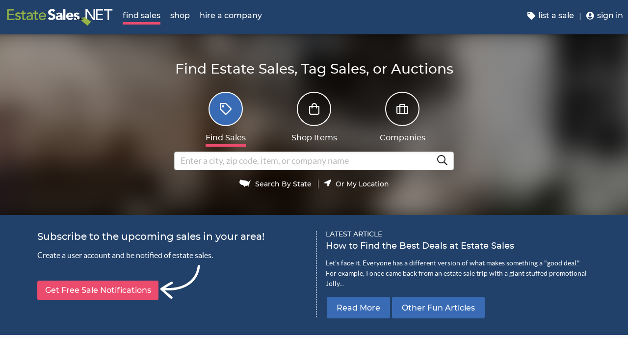

--- FILE ---
content_type: text/html
request_url: https://www.estatesales.net/?utm_source=estateliquidatorscom&utm_medium=referral&utm_campaign=estateliquidatorscom
body_size: 20528
content:
<!DOCTYPE html><html lang="en"><head> <meta charset="utf-8"> <base href="/"> <script type="text/javascript" src="/ruxitagentjs_ICA7NVfqrux_10327251022105625.js" data-dtconfig="rid=RID_1123568831|rpid=-1206526237|domain=estatesales.net|reportUrl=/rb_bf06851ujh|app=ea7c4b59f27d43eb|cuc=3grkbf7w|owasp=1|mel=100000|expw=1|featureHash=ICA7NVfqrux|dpvc=1|lastModification=1766439301694|tp=500,50,0|rdnt=1|uxrgce=1|srbbv=2|agentUri=/ruxitagentjs_ICA7NVfqrux_10327251022105625.js"></script><script async="" src="https://www.googletagmanager.com/gtag/js?id=G-J83WF9Z20P" crossorigin="anonymous"></script> <script>function gtag(){dataLayer.push(arguments)}window.dataLayer=window.dataLayer||[],gtag("js",new Date);var customConfig={optimize_id:"GTM-5WB7G25",send_page_view:!1,custom_map:{dimension1:"test_group_name",dimension2:"postal_code_page_filter_status",dimension3:"metro_area_page_filter_status",dimension4:"city_page_type",metric1:"population",metric2:"total_count_of_sales",metric3:"filtered_count_of_sales",metric4:"distance",metric5:"days_out",metric6:"sort_type",metric7:"sale_types_bitmap"}};gtag("config","G-J83WF9Z20P",customConfig)</script> <script>!function(){Grin=window.Grin||(window.Grin=[]);var t=document.createElement("script");t.type="text/javascript",t.async=!0,t.src="https://d38xvr37kwwhcm.cloudfront.net/js/grin-sdk.js";var e=document.getElementsByTagName("script")[0];e.parentNode.insertBefore(t,e)}()</script> <meta name="viewport" content="width=device-width,initial-scale=1,minimal-ui"> <meta name="theme-color" content="#21416A"> <meta name="apple-mobile-web-app-capable" content="yes"> <link rel="manifest" href="/manifest.json"> <link rel="dns-prefetch" href="//dfm0jp10ki2dt.cloudfront.net"> <link rel="dns-prefetch" href="//picturescdn.estatesales.net/"> <link rel="dns-prefetch" href="//api.raygun.io"> <link rel="dns-prefetch" href="//cdn.raygun.io"> <link rel="prefetch" href="https://dfm0jp10ki2dt.cloudfront.net/assets_/images/logo/logo.svg"> <link rel="icon" type="image/x-icon" href="https://dfm0jp10ki2dt.cloudfront.net/assets_/images/logo/icons/icon-72x72.png"> <link rel="apple-touch-icon" sizes="180x180" href="/assets/images/favicons/apple-touch-icon.png"> <meta name="twitter:site" content="@estatesalesnet"> <meta name="robots" content="index,follow"> <script type="text/javascript">!function(n,r,e,o,c,t,u,s){n.RaygunObject=c,n[c]=n[c]||function(){(n[c].o=n[c].o||[]).push(arguments)},t=r.createElement(e),r.getElementsByTagName(e)[0],t.async=1,t.src="//cdn.raygun.io/raygun4js/raygun.min.js",s=n.onerror,n.onerror=function(r,e,o,t,u){s&&s(r,e,o,t,u),u||(u=new Error(r)),n[c].q=n[c].q||[],n[c].q.push({e:u})}}(window,document,"script",0,"rg4js")</script> <style>body{overflow-x:hidden}.splash-screen-background{background-color:#3969b1;position:absolute;top:0;bottom:0;left:0;right:0;z-index:-1}.splash-screen__no-js-message{color:#fff;text-align:center;font-family:Arial,Helvetica,sans-serif}.splash-screen__logo{width:100%;display:block;margin:24px auto;max-width:583.33px}.spinner{-webkit-animation:rotation 1.4s linear infinite;animation:rotation 1.4s linear infinite;stroke:#fff;will-change:transform,animation}@-webkit-keyframes rotation{0%{-webkit-transform:rotate(0);transform:rotate(0)}100%{-webkit-transform:rotate(270deg);transform:rotate(270deg)}}@keyframes rotation{0%{-webkit-transform:rotate(0);transform:rotate(0)}100%{-webkit-transform:rotate(270deg);transform:rotate(270deg)}}.circle{stroke-dasharray:187;stroke-dashoffset:0;-webkit-transform-origin:center;-ms-transform-origin:center;transform-origin:center;-webkit-animation:turn 1.4s ease-in-out infinite;animation:turn 1.4s ease-in-out infinite}@-webkit-keyframes turn{0%{stroke-dashoffset:187}50%{stroke-dashoffset:46.75;-webkit-transform:rotate(135deg);transform:rotate(135deg)}100%{stroke-dashoffset:187;-webkit-transform:rotate(450deg);transform:rotate(450deg)}}@keyframes turn{0%{stroke-dashoffset:187}50%{stroke-dashoffset:46.75;-webkit-transform:rotate(135deg);transform:rotate(135deg)}100%{stroke-dashoffset:187;-webkit-transform:rotate(450deg);transform:rotate(450deg)}}</style> <link rel="stylesheet" href="https://dfm0jp10ki2dt.cloudfront.net/styles.5f17965c069e9952.css"><title>Find Estate Sales</title><meta property="og:title" content="Find Estate Sales"><meta name="keywords" content="Estate Sales, Tag Sales, Estate Auctions, Estate Liquidation Sales, estate liquidators, estate sale companies"><meta name="description" content="EstateSales.NET provides detailed descriptions, pictures, and directions to local estate sales, tag sales, and auctions in your area. Let us help you find an estate sale or estate sale company."><meta property="og:description" content="EstateSales.NET provides detailed descriptions, pictures, and directions to local estate sales, tag sales, and auctions in your area. Let us help you find an estate sale or estate sale company."><meta property="og:url" content="https://www.EstateSales.NET/"><meta name="twitter:card" content="summary"><style ng-app-id="estatesales-net">.main--full-height[_ngcontent-estatesales-net-c3129903636]{min-height:75vh}.main--account-section[_ngcontent-estatesales-net-c3129903636]{min-height:100vh}@media (min-width:960px){.main--account-section[_ngcontent-estatesales-net-c3129903636]{width:calc(100% - 230px);margin-left:230px;padding:0 16px}}@media (min-width:1630px){.main--account-section[_ngcontent-estatesales-net-c3129903636]{margin-left:auto}}@media print{.main--account-section[_ngcontent-estatesales-net-c3129903636]{margin-right:0!important;margin-left:0!important}}mat-sidenav[_ngcontent-estatesales-net-c3129903636]{width:320px}mat-sidenav[_ngcontent-estatesales-net-c3129903636] .content-wrapper[_ngcontent-estatesales-net-c3129903636]{padding:16px}mat-sidenav[_ngcontent-estatesales-net-c3129903636] .close-button[_ngcontent-estatesales-net-c3129903636]{position:absolute;top:10px;right:22px}@media (min-width:375){mat-sidenav[_ngcontent-estatesales-net-c3129903636]{width:350px}}@media (min-width:480px){mat-sidenav[_ngcontent-estatesales-net-c3129903636]{width:420px}}@media (min-width:720px){mat-sidenav[_ngcontent-estatesales-net-c3129903636]{width:660px}}</style><link rel="canonical" href="https://www.EstateSales.NET/"><meta property="og:image" content="https://www.estatesales.net/assets_/images/logo/square-with-name-and-tag.png"><meta property="og:image:width" content="1024"><meta property="og:image:height" content="1024"><meta name="twitter:image" content="https://www.estatesales.net/assets_/images/logo/square-with-name-and-tag.png"><style ng-app-id="estatesales-net">.mat-drawer-container{position:relative;z-index:1;color:var(--mat-sidenav-content-text-color);background-color:var(--mat-sidenav-content-background-color);box-sizing:border-box;-webkit-overflow-scrolling:touch;display:block;overflow:hidden}.mat-drawer-container[fullscreen]{top:0;left:0;right:0;bottom:0;position:absolute}.mat-drawer-container[fullscreen].mat-drawer-container-has-open{overflow:hidden}.mat-drawer-container.mat-drawer-container-explicit-backdrop .mat-drawer-side{z-index:3}.mat-drawer-container.ng-animate-disabled .mat-drawer-backdrop,.mat-drawer-container.ng-animate-disabled .mat-drawer-content,.ng-animate-disabled .mat-drawer-container .mat-drawer-backdrop,.ng-animate-disabled .mat-drawer-container .mat-drawer-content{transition:none}.mat-drawer-backdrop{top:0;left:0;right:0;bottom:0;position:absolute;display:block;z-index:3;visibility:hidden}.mat-drawer-backdrop.mat-drawer-shown{visibility:visible;background-color:var(--mat-sidenav-scrim-color)}.mat-drawer-transition .mat-drawer-backdrop{transition-duration:.4s;transition-timing-function:cubic-bezier(0.25,0.8,0.25,1);transition-property:background-color,visibility}.cdk-high-contrast-active .mat-drawer-backdrop{opacity:.5}.mat-drawer-content{position:relative;z-index:1;display:block;height:100%;overflow:auto}.mat-drawer-transition .mat-drawer-content{transition-duration:.4s;transition-timing-function:cubic-bezier(0.25,0.8,0.25,1);transition-property:transform,margin-left,margin-right}.mat-drawer{box-shadow:0 8px 10px -5px rgba(0,0,0,.2),0 16px 24px 2px rgba(0,0,0,.14),0 6px 30px 5px rgba(0,0,0,.12);position:relative;z-index:4;--mat-sidenav-container-shape:0;color:var(--mat-sidenav-container-text-color);background-color:var(--mat-sidenav-container-background-color);border-top-right-radius:var(--mat-sidenav-container-shape);border-bottom-right-radius:var(--mat-sidenav-container-shape);display:block;position:absolute;top:0;bottom:0;z-index:3;outline:0;box-sizing:border-box;overflow-y:auto;transform:translate3d(-100%,0,0)}.cdk-high-contrast-active .mat-drawer,.cdk-high-contrast-active [dir=rtl] .mat-drawer.mat-drawer-end{border-right:solid 1px currentColor}.cdk-high-contrast-active .mat-drawer.mat-drawer-end,.cdk-high-contrast-active [dir=rtl] .mat-drawer{border-left:solid 1px currentColor;border-right:none}.mat-drawer.mat-drawer-side{z-index:2}.mat-drawer.mat-drawer-end{right:0;transform:translate3d(100%,0,0);border-top-left-radius:var(--mat-sidenav-container-shape);border-bottom-left-radius:var(--mat-sidenav-container-shape);border-top-right-radius:0;border-bottom-right-radius:0}[dir=rtl] .mat-drawer{border-top-left-radius:var(--mat-sidenav-container-shape);border-bottom-left-radius:var(--mat-sidenav-container-shape);border-top-right-radius:0;border-bottom-right-radius:0;transform:translate3d(100%,0,0)}[dir=rtl] .mat-drawer.mat-drawer-end{border-top-right-radius:var(--mat-sidenav-container-shape);border-bottom-right-radius:var(--mat-sidenav-container-shape);border-top-left-radius:0;border-bottom-left-radius:0;left:0;right:auto;transform:translate3d(-100%,0,0)}.mat-drawer[style*="visibility: hidden"]{display:none}.mat-drawer-side{box-shadow:none;border-right-color:var(--mat-sidenav-container-divider-color);border-right-width:1px;border-right-style:solid}.mat-drawer-side.mat-drawer-end{border-left-color:var(--mat-sidenav-container-divider-color);border-left-width:1px;border-left-style:solid;border-right:none}[dir=rtl] .mat-drawer-side{border-left-color:var(--mat-sidenav-container-divider-color);border-left-width:1px;border-left-style:solid;border-right:none}[dir=rtl] .mat-drawer-side.mat-drawer-end{border-right-color:var(--mat-sidenav-container-divider-color);border-right-width:1px;border-right-style:solid;border-left:none}.mat-drawer-inner-container{width:100%;height:100%;overflow:auto;-webkit-overflow-scrolling:touch}.mat-sidenav-fixed{position:fixed}</style><style ng-app-id="estatesales-net">.mat-button .mat-button-focus-overlay,.mat-icon-button .mat-button-focus-overlay{opacity:0}.mat-button:hover:not(.mat-button-disabled) .mat-button-focus-overlay,.mat-stroked-button:hover:not(.mat-button-disabled) .mat-button-focus-overlay{opacity:.04}@media(hover:none){.mat-button:hover:not(.mat-button-disabled) .mat-button-focus-overlay,.mat-stroked-button:hover:not(.mat-button-disabled) .mat-button-focus-overlay{opacity:0}}.mat-button,.mat-flat-button,.mat-icon-button,.mat-stroked-button{box-sizing:border-box;position:relative;-webkit-user-select:none;user-select:none;cursor:pointer;outline:0;border:none;-webkit-tap-highlight-color:transparent;display:inline-block;white-space:nowrap;text-decoration:none;vertical-align:baseline;text-align:center;margin:0;min-width:64px;line-height:36px;padding:0 16px;border-radius:4px;overflow:visible}.mat-button::-moz-focus-inner,.mat-flat-button::-moz-focus-inner,.mat-icon-button::-moz-focus-inner,.mat-stroked-button::-moz-focus-inner{border:0}.mat-button.mat-button-disabled,.mat-flat-button.mat-button-disabled,.mat-icon-button.mat-button-disabled,.mat-stroked-button.mat-button-disabled{cursor:default}.mat-button.cdk-keyboard-focused .mat-button-focus-overlay,.mat-button.cdk-program-focused .mat-button-focus-overlay,.mat-flat-button.cdk-keyboard-focused .mat-button-focus-overlay,.mat-flat-button.cdk-program-focused .mat-button-focus-overlay,.mat-icon-button.cdk-keyboard-focused .mat-button-focus-overlay,.mat-icon-button.cdk-program-focused .mat-button-focus-overlay,.mat-stroked-button.cdk-keyboard-focused .mat-button-focus-overlay,.mat-stroked-button.cdk-program-focused .mat-button-focus-overlay{opacity:.12}.mat-button::-moz-focus-inner,.mat-flat-button::-moz-focus-inner,.mat-icon-button::-moz-focus-inner,.mat-stroked-button::-moz-focus-inner{border:0}.mat-raised-button{box-sizing:border-box;position:relative;-webkit-user-select:none;user-select:none;cursor:pointer;outline:0;border:none;-webkit-tap-highlight-color:transparent;display:inline-block;white-space:nowrap;text-decoration:none;vertical-align:baseline;text-align:center;margin:0;min-width:64px;line-height:36px;padding:0 16px;border-radius:4px;overflow:visible;transform:translate3d(0,0,0);transition:background .4s cubic-bezier(.25, .8, .25, 1),box-shadow 280ms cubic-bezier(.4, 0, .2, 1)}.mat-raised-button::-moz-focus-inner{border:0}.mat-raised-button.mat-button-disabled{cursor:default}.mat-raised-button.cdk-keyboard-focused .mat-button-focus-overlay,.mat-raised-button.cdk-program-focused .mat-button-focus-overlay{opacity:.12}.mat-raised-button::-moz-focus-inner{border:0}.mat-raised-button._mat-animation-noopable{transition:none!important;animation:none!important}.mat-stroked-button{border:1px solid currentColor;padding:0 15px;line-height:34px}.mat-stroked-button .mat-button-focus-overlay,.mat-stroked-button .mat-button-ripple.mat-ripple{top:-1px;left:-1px;right:-1px;bottom:-1px}.mat-fab{box-sizing:border-box;position:relative;-webkit-user-select:none;user-select:none;cursor:pointer;outline:0;border:none;-webkit-tap-highlight-color:transparent;display:inline-block;white-space:nowrap;text-decoration:none;vertical-align:baseline;text-align:center;margin:0;min-width:64px;line-height:36px;padding:0 16px;border-radius:4px;overflow:visible;transform:translate3d(0,0,0);transition:background .4s cubic-bezier(.25, .8, .25, 1),box-shadow 280ms cubic-bezier(.4, 0, .2, 1);min-width:0;border-radius:50%;width:56px;height:56px;padding:0;flex-shrink:0}.mat-fab::-moz-focus-inner{border:0}.mat-fab.mat-button-disabled{cursor:default}.mat-fab.cdk-keyboard-focused .mat-button-focus-overlay,.mat-fab.cdk-program-focused .mat-button-focus-overlay{opacity:.12}.mat-fab::-moz-focus-inner{border:0}.mat-fab._mat-animation-noopable{transition:none!important;animation:none!important}.mat-fab .mat-button-wrapper{padding:16px 0;display:inline-block;line-height:24px}.mat-mini-fab{box-sizing:border-box;position:relative;-webkit-user-select:none;user-select:none;cursor:pointer;outline:0;border:none;-webkit-tap-highlight-color:transparent;display:inline-block;white-space:nowrap;text-decoration:none;vertical-align:baseline;text-align:center;margin:0;min-width:64px;line-height:36px;padding:0 16px;border-radius:4px;overflow:visible;transform:translate3d(0,0,0);transition:background .4s cubic-bezier(.25, .8, .25, 1),box-shadow 280ms cubic-bezier(.4, 0, .2, 1);min-width:0;border-radius:50%;width:40px;height:40px;padding:0;flex-shrink:0}.mat-mini-fab::-moz-focus-inner{border:0}.mat-mini-fab.mat-button-disabled{cursor:default}.mat-mini-fab.cdk-keyboard-focused .mat-button-focus-overlay,.mat-mini-fab.cdk-program-focused .mat-button-focus-overlay{opacity:.12}.mat-mini-fab::-moz-focus-inner{border:0}.mat-mini-fab._mat-animation-noopable{transition:none!important;animation:none!important}.mat-mini-fab .mat-button-wrapper{padding:8px 0;display:inline-block;line-height:24px}.mat-icon-button{padding:0;min-width:0;width:40px;height:40px;flex-shrink:0;line-height:40px;border-radius:50%}.mat-icon-button .mat-icon,.mat-icon-button i{line-height:24px}.mat-button-focus-overlay,.mat-button-ripple.mat-ripple{top:0;left:0;right:0;bottom:0;position:absolute;pointer-events:none;border-radius:inherit}.mat-button-ripple.mat-ripple:not(:empty){transform:translateZ(0)}.mat-button-focus-overlay{opacity:0;transition:opacity .2s cubic-bezier(.35, 0, .25, 1),background-color .2s cubic-bezier(.35, 0, .25, 1)}._mat-animation-noopable .mat-button-focus-overlay{transition:none}.mat-button-ripple-round{border-radius:50%;z-index:1}.mat-button .mat-button-wrapper>*,.mat-fab .mat-button-wrapper>*,.mat-flat-button .mat-button-wrapper>*,.mat-icon-button .mat-button-wrapper>*,.mat-mini-fab .mat-button-wrapper>*,.mat-raised-button .mat-button-wrapper>*,.mat-stroked-button .mat-button-wrapper>*{vertical-align:middle}.mat-form-field:not(.mat-form-field-appearance-legacy) .mat-form-field-prefix .mat-icon-button,.mat-form-field:not(.mat-form-field-appearance-legacy) .mat-form-field-suffix .mat-icon-button{display:inline-flex;justify-content:center;align-items:center;font-size:inherit;width:2.5em;height:2.5em}.mat-fab::before,.mat-flat-button::before,.mat-mini-fab::before,.mat-raised-button::before{margin:calc(calc(var(--mat-focus-indicator-border-width,3px) + 2px) * -1)}.mat-stroked-button::before{margin:calc(calc(var(--mat-focus-indicator-border-width,3px) + 3px) * -1)}.cdk-high-contrast-active .mat-button,.cdk-high-contrast-active .mat-fab,.cdk-high-contrast-active .mat-flat-button,.cdk-high-contrast-active .mat-icon-button,.cdk-high-contrast-active .mat-mini-fab,.cdk-high-contrast-active .mat-raised-button{outline:solid 1px}.mat-datepicker-toggle .mat-mdc-button-base{width:40px;height:40px;padding:8px 0}.mat-datepicker-actions .mat-button-base+.mat-button-base{margin-left:8px}[dir=rtl] .mat-datepicker-actions .mat-button-base+.mat-button-base{margin-left:0;margin-right:8px}</style><style ng-app-id="estatesales-net">mat-icon,mat-icon.mat-accent,mat-icon.mat-primary,mat-icon.mat-warn{color:var(--mat-icon-color)}.mat-icon{-webkit-user-select:none;user-select:none;background-repeat:no-repeat;display:inline-block;fill:currentColor;height:24px;width:24px;overflow:hidden}.mat-icon.mat-icon-inline{font-size:inherit;height:inherit;line-height:inherit;width:inherit}.mat-icon.mat-ligature-font[fontIcon]::before{content:attr(fontIcon)}[dir=rtl] .mat-icon-rtl-mirror{transform:scale(-1,1)}.mat-form-field:not(.mat-form-field-appearance-legacy) .mat-form-field-prefix .mat-icon,.mat-form-field:not(.mat-form-field-appearance-legacy) .mat-form-field-suffix .mat-icon{display:block}.mat-form-field:not(.mat-form-field-appearance-legacy) .mat-form-field-prefix .mat-icon-button .mat-icon,.mat-form-field:not(.mat-form-field-appearance-legacy) .mat-form-field-suffix .mat-icon-button .mat-icon{margin:auto}</style><style ng-app-id="estatesales-net">@media print{[_nghost-estatesales-net-c162886509]{display:none}}.sticky-bar[_ngcontent-estatesales-net-c162886509]{position:fixed;top:54px;left:0;z-index:100;display:block;width:100%;background:#fff}.sticky-bar--transparent[_ngcontent-estatesales-net-c162886509]{background:0 0}.sticky-bar--with-navigation-bar.sticky-bar--show-below-navigation-bar[_ngcontent-estatesales-net-c162886509]{top:110px}.sticky-bar--scrolled[_ngcontent-estatesales-net-c162886509]{top:0}.sticky-bar--scrolled.sticky-bar--with-navigation-bar.sticky-bar--show-below-navigation-bar[_ngcontent-estatesales-net-c162886509]{top:56px}@media (min-width:768px){.sticky-bar[_ngcontent-estatesales-net-c162886509]{top:65px}.sticky-bar--with-navigation-bar.sticky-bar--show-below-navigation-bar[_ngcontent-estatesales-net-c162886509]{top:121px}.sticky-bar--scrolled[_ngcontent-estatesales-net-c162886509]{top:0}}@media (min-width:960px){.sticky-bar[_ngcontent-estatesales-net-c162886509]{top:70px}.sticky-bar--with-navigation-bar.sticky-bar--show-below-navigation-bar[_ngcontent-estatesales-net-c162886509]{top:126px}.sticky-bar--scrolled[_ngcontent-estatesales-net-c162886509]{top:70px}.sticky-bar--scrolled.sticky-bar--with-navigation-bar[_ngcontent-estatesales-net-c162886509]{top:0}}</style><style ng-app-id="estatesales-net">.banner[_ngcontent-estatesales-net-c2520134428]{width:100%;background:#fff;border-bottom:2px solid #b5b5b5;box-shadow:0 2px 5px rgba(0,0,0,.2)}@media (min-width:960px){.banner--side-mount[_ngcontent-estatesales-net-c2520134428]{width:calc(100% - 230px);margin-left:230px}}@media (min-width:110em){.banner--side-mount[_ngcontent-estatesales-net-c2520134428]{width:calc(100% - 290px);margin-left:290px}}@media (min-width:960px){.banner--side-mount[_ngcontent-estatesales-net-c2520134428] .banner__content[_ngcontent-estatesales-net-c2520134428]{margin-left:0}}@media (min-width:1630px){.banner--side-mount[_ngcontent-estatesales-net-c2520134428] .banner__content[_ngcontent-estatesales-net-c2520134428]{margin-left:calc((((100% + 230px) - 1140px)/ 2) - 230px)}}@media (min-width:110em){.banner--side-mount[_ngcontent-estatesales-net-c2520134428] .banner__content[_ngcontent-estatesales-net-c2520134428]{margin-left:calc((((100% + 290px) - 1140px)/ 2) - 290px)}}.banner__content[_ngcontent-estatesales-net-c2520134428]{display:flex;flex-direction:column;justify-content:space-between;margin:auto;padding:16px}.banner__content--single-line[_ngcontent-estatesales-net-c2520134428]{flex-direction:row}.banner__content--single-line[_ngcontent-estatesales-net-c2520134428] .banner__content__message[_ngcontent-estatesales-net-c2520134428]{align-items:center}.banner__content__message[_ngcontent-estatesales-net-c2520134428]{display:flex;align-items:flex-start}.banner__content__actions[_ngcontent-estatesales-net-c2520134428]{display:flex;flex-direction:row;justify-content:flex-end}.banner__content__actions[_ngcontent-estatesales-net-c2520134428] button[_ngcontent-estatesales-net-c2520134428]{margin-left:16px;padding:0}.banner__avatar[_ngcontent-estatesales-net-c2520134428]{background-position:center;background-size:cover}.mat-card-avatar[_ngcontent-estatesales-net-c2520134428]{margin-right:16px}@media (min-width:720px){.mat-card-avatar[_ngcontent-estatesales-net-c2520134428]{margin-right:24px}}</style><style ng-app-id="estatesales-net">@media print{[_nghost-estatesales-net-c2069105243]{display:none}}app-site-search[_ngcontent-estatesales-net-c2069105243]{display:none}@media (min-width:960px){app-site-search[_ngcontent-estatesales-net-c2069105243]{display:flex;flex:1 1 0%;max-width:500px;margin:9px 5px}}</style><style ng-app-id="estatesales-net">app-form-search[_ngcontent-estatesales-net-c3182480929]{width:100%}.main-nav[_ngcontent-estatesales-net-c3182480929],.main-nav__sub-nav[_ngcontent-estatesales-net-c3182480929]{position:fixed;top:0;bottom:0;left:-100%;z-index:8999;width:75%;max-width:320px;overflow-y:auto;background-color:#396bb4;border-right:2px solid #335fa1;transition:left .4s;will-change:left}.main-nav__btn[_ngcontent-estatesales-net-c3182480929],.main-nav__sub-nav__btn[_ngcontent-estatesales-net-c3182480929]{position:relative;display:block;width:100%;padding:12px;color:#fff;text-align:left;text-decoration:none;background:0 0;border:0;border-bottom:2px solid #335fa1;cursor:pointer}.main-nav__btn[_ngcontent-estatesales-net-c3182480929]:hover,.main-nav__sub-nav__btn[_ngcontent-estatesales-net-c3182480929]:hover{color:#fff;background-color:#3564a8}.main-nav__btn[_ngcontent-estatesales-net-c3182480929] .es-icon-caret-right-s[_ngcontent-estatesales-net-c3182480929],.main-nav__sub-nav__btn[_ngcontent-estatesales-net-c3182480929] .es-icon-caret-right-s[_ngcontent-estatesales-net-c3182480929]{position:absolute;top:14px;right:16px;display:block;color:#6e96d1;font-size:1.1em}.main-nav__btn__icon[_ngcontent-estatesales-net-c3182480929],.main-nav__sub-nav__btn__icon[_ngcontent-estatesales-net-c3182480929]{display:inline-block;width:20px;height:20px}.main-nav__back-btn[_ngcontent-estatesales-net-c3182480929],.main-nav__sub-nav__back-btn[_ngcontent-estatesales-net-c3182480929]{position:relative;display:block;width:100%;padding:16px 16px 16px 38px;color:#fff;text-align:left;background-color:#335fa1;border:0;border-bottom:2px solid #335fa1}.main-nav__back-btn[_ngcontent-estatesales-net-c3182480929] es-icon[_ngcontent-estatesales-net-c3182480929],.main-nav__sub-nav__back-btn[_ngcontent-estatesales-net-c3182480929] es-icon[_ngcontent-estatesales-net-c3182480929]{position:absolute;top:18px;left:18px;display:block;color:#95b548;font-size:1.1em}.main-nav[_ngcontent-estatesales-net-c3182480929] [layout~=container][_ngcontent-estatesales-net-c3182480929],.main-nav__sub-nav[_ngcontent-estatesales-net-c3182480929] [layout~=container][_ngcontent-estatesales-net-c3182480929]{padding:0}img.main-nav__btn__icon[_ngcontent-estatesales-net-c3182480929]{float:left;width:17px;margin-right:6px}.main-nav.off-screen-nav-show[_ngcontent-estatesales-net-c3182480929]{left:0}.disable-body-scroll[_ngcontent-estatesales-net-c3182480929]{overflow-y:hidden}.off-screen-nav-overlay[_ngcontent-estatesales-net-c3182480929]{position:fixed;top:0;left:0;z-index:8998;width:100%;height:100%;background:rgba(0,0,0,.8)}.main-nav-active-btn[_ngcontent-estatesales-net-c3182480929]{background-color:#335fa1}.main-nav-active-btn[_ngcontent-estatesales-net-c3182480929] .main-nav__btn__icon[_ngcontent-estatesales-net-c3182480929]{color:#95b548}@media (min-width:960px){.main-nav__btn[_ngcontent-estatesales-net-c3182480929]:hover>.main-nav__btn__icon[_ngcontent-estatesales-net-c3182480929]{color:#95b548}.off-screen-nav-overlay[_ngcontent-estatesales-net-c3182480929]{display:none}.main-nav-hide--lg[_ngcontent-estatesales-net-c3182480929]{display:none}.side-mount[_ngcontent-estatesales-net-c3182480929] .main-nav[_ngcontent-estatesales-net-c3182480929]{z-index:250;max-width:230px;padding-top:70px}.side-mount[_ngcontent-estatesales-net-c3182480929] .top-nav[_ngcontent-estatesales-net-c3182480929]{position:fixed;top:0;left:0;display:block}.side-mount[_ngcontent-estatesales-net-c3182480929] .main-nav__btn[_ngcontent-estatesales-net-c3182480929]{padding:16px 12px;font-size:16px;border:0}.side-mount[_ngcontent-estatesales-net-c3182480929] .main-nav__btn[_ngcontent-estatesales-net-c3182480929] .es-icon-caret-right-s[_ngcontent-estatesales-net-c3182480929]{top:16px}.off-screen-nav[_ngcontent-estatesales-net-c3182480929] .off-screen-nav__header[_ngcontent-estatesales-net-c3182480929]{display:none}}@media (min-width:110em){.side-mount[_ngcontent-estatesales-net-c3182480929] .main-nav[_ngcontent-estatesales-net-c3182480929]{max-width:290px}.side-mount[_ngcontent-estatesales-net-c3182480929] .main-nav__btn__icon[_ngcontent-estatesales-net-c3182480929]{width:30px;height:25px;font-size:1.3em}.side-mount[_ngcontent-estatesales-net-c3182480929] .main-nav__back-btn[_ngcontent-estatesales-net-c3182480929],.side-mount[_ngcontent-estatesales-net-c3182480929] .main-nav__btn[_ngcontent-estatesales-net-c3182480929]{padding:18px 18px 18px 38px}.side-mount[_ngcontent-estatesales-net-c3182480929] .main-nav__back-btn[_ngcontent-estatesales-net-c3182480929] .es-icon-caret-left-s[_ngcontent-estatesales-net-c3182480929],.side-mount[_ngcontent-estatesales-net-c3182480929] .main-nav__back-btn[_ngcontent-estatesales-net-c3182480929] .es-icon-caret-right-s[_ngcontent-estatesales-net-c3182480929],.side-mount[_ngcontent-estatesales-net-c3182480929] .main-nav__btn[_ngcontent-estatesales-net-c3182480929] .es-icon-caret-left-s[_ngcontent-estatesales-net-c3182480929],.side-mount[_ngcontent-estatesales-net-c3182480929] .main-nav__btn[_ngcontent-estatesales-net-c3182480929] .es-icon-caret-right-s[_ngcontent-estatesales-net-c3182480929]{top:20px}}</style><style ng-app-id="estatesales-net">footer[_ngcontent-estatesales-net-c496429052]{clear:both;width:100%;margin-top:24px;overflow:hidden;background-color:#dbdbdb}footer[_ngcontent-estatesales-net-c496429052] a[_ngcontent-estatesales-net-c496429052]{color:#2d2d2d}@media (min-width:960px){footer.side-mount[_ngcontent-estatesales-net-c496429052] .footer-contain[_ngcontent-estatesales-net-c496429052]{margin-left:230px}}@media (min-width:1630px){footer.side-mount[_ngcontent-estatesales-net-c496429052] .footer-contain[_ngcontent-estatesales-net-c496429052]{margin-left:auto}}.footer-contain[_ngcontent-estatesales-net-c496429052]{max-width:1140px;margin:0 auto;padding:0 16px}.footer-list[_ngcontent-estatesales-net-c496429052]{padding:0 12px}.footer-list[_ngcontent-estatesales-net-c496429052] a[_ngcontent-estatesales-net-c496429052]{color:#2d2d2d;text-decoration:none}.footer-list[_ngcontent-estatesales-net-c496429052] a[_ngcontent-estatesales-net-c496429052]:hover{color:#396bb4;text-decoration:underline}.footer-list__link[_ngcontent-estatesales-net-c496429052]{display:block}@media (max-width:480px){.footer-list[_ngcontent-estatesales-net-c496429052]{text-align:center}}@media (min-width:480px){.footer-list[_ngcontent-estatesales-net-c496429052]{margin-top:24px}}.vintage-logo[_ngcontent-estatesales-net-c496429052]{display:block;margin:0 auto;margin-top:24px;margin-bottom:12px}.version-button[_ngcontent-estatesales-net-c496429052]{color:#1a53a7}.footer-social[_ngcontent-estatesales-net-c496429052] a[_ngcontent-estatesales-net-c496429052]{color:#fff}.footer-social[_ngcontent-estatesales-net-c496429052] .follow-us[_ngcontent-estatesales-net-c496429052]{display:block;margin-bottom:16px}@media (max-width:960px){.footer-social[_ngcontent-estatesales-net-c496429052]{text-align:center}}@media (min-width:960px){.footer-social[_ngcontent-estatesales-net-c496429052]{margin-top:24px}}</style><style ng-app-id="estatesales-net">[_nghost-estatesales-net-c1981479130]{display:inline-block;overflow:hidden}@media print{[_nghost-estatesales-net-c1981479130]{display:none}}.social-media-share[_ngcontent-estatesales-net-c1981479130]{width:100%;max-width:565px;overflow:hidden}@media (min-width:320px){.social-media-share.xs[_ngcontent-estatesales-net-c1981479130] .social-media-share__text[_ngcontent-estatesales-net-c1981479130]{display:inline-block}.social-media-share.xs[_ngcontent-estatesales-net-c1981479130] es-icon[_ngcontent-estatesales-net-c1981479130]{height:23px;padding:9px 17px 8px 8px}}@media (min-width:528px){.social-media-share.sm[_ngcontent-estatesales-net-c1981479130] .social-media-share__text[_ngcontent-estatesales-net-c1981479130]{display:inline-block}.social-media-share.sm[_ngcontent-estatesales-net-c1981479130] es-icon[_ngcontent-estatesales-net-c1981479130]{height:23px;padding:9px 17px 8px 8px}}@media (min-width:1440px){.social-media-share.xl[_ngcontent-estatesales-net-c1981479130] .social-media-share__text[_ngcontent-estatesales-net-c1981479130]{display:inline-block}.social-media-share.xl[_ngcontent-estatesales-net-c1981479130] es-icon[_ngcontent-estatesales-net-c1981479130]{height:23px;padding:9px 17px 8px 8px}}.social-media-share__btn[_ngcontent-estatesales-net-c1981479130]{display:block;float:left;height:32px;margin:3px 3px 0 0;padding:0 0 0 3px;color:#fff;font-size:.85em;letter-spacing:.1em;border:0;cursor:pointer}.social-media-share__text[_ngcontent-estatesales-net-c1981479130]{display:none;min-width:64px;margin-left:6px;padding:8px;text-transform:uppercase}a[_ngcontent-estatesales-net-c1981479130] .social-media-share__text[_ngcontent-estatesales-net-c1981479130]{padding:4px 10px}.social-media-share[_ngcontent-estatesales-net-c1981479130] es-icon[_ngcontent-estatesales-net-c1981479130]{display:block;float:left;width:20px;height:33px;padding:10px 24px 8px 8px;font-size:1.15em}.social-media-share[_ngcontent-estatesales-net-c1981479130] .copy-link[_ngcontent-estatesales-net-c1981479130],.social-media-share[_ngcontent-estatesales-net-c1981479130] .print[_ngcontent-estatesales-net-c1981479130]{background-color:#616161}.social-media-share[_ngcontent-estatesales-net-c1981479130] .copy-link[_ngcontent-estatesales-net-c1981479130] .social-media-share__text[_ngcontent-estatesales-net-c1981479130],.social-media-share[_ngcontent-estatesales-net-c1981479130] .print[_ngcontent-estatesales-net-c1981479130] .social-media-share__text[_ngcontent-estatesales-net-c1981479130]{background-color:#4f4f4f}.social-media-share[_ngcontent-estatesales-net-c1981479130] .copy-link[_ngcontent-estatesales-net-c1981479130]{margin-right:0}.social-media-share[_ngcontent-estatesales-net-c1981479130] .pinterest[_ngcontent-estatesales-net-c1981479130]{background-color:#bd081c}.social-media-share[_ngcontent-estatesales-net-c1981479130] .pinterest[_ngcontent-estatesales-net-c1981479130] .social-media-share__text[_ngcontent-estatesales-net-c1981479130]{background-color:#9b0717}.social-media-share[_ngcontent-estatesales-net-c1981479130] .facebook[_ngcontent-estatesales-net-c1981479130]{background-color:#3b5998}.social-media-share[_ngcontent-estatesales-net-c1981479130] .facebook[_ngcontent-estatesales-net-c1981479130] .social-media-share__text[_ngcontent-estatesales-net-c1981479130]{background-color:#314a7e}.social-media-share[_ngcontent-estatesales-net-c1981479130] .twitter[_ngcontent-estatesales-net-c1981479130]{background-color:#1da1f2}.social-media-share[_ngcontent-estatesales-net-c1981479130] .twitter[_ngcontent-estatesales-net-c1981479130] .social-media-share__text[_ngcontent-estatesales-net-c1981479130]{background-color:#0d8cda}.social-media-share[_ngcontent-estatesales-net-c1981479130] .print-btn[_ngcontent-estatesales-net-c1981479130]{background-color:#737373}.social-media-share[_ngcontent-estatesales-net-c1981479130] .print-btn[_ngcontent-estatesales-net-c1981479130] .social-media-share__text[_ngcontent-estatesales-net-c1981479130]{background-color:#616161}</style><style ng-app-id="estatesales-net">[_nghost-estatesales-net-c32216457]{display:block;height:54px}@media (min-width:768px){[_nghost-estatesales-net-c32216457]{height:65px}}@media (min-width:960px){[_nghost-estatesales-net-c32216457]{height:70px}}.with-navigation-bar[_nghost-estatesales-net-c32216457],.with-search-bar[_nghost-estatesales-net-c32216457]{height:110px}@media (min-width:768px){.with-navigation-bar[_nghost-estatesales-net-c32216457],.with-search-bar[_nghost-estatesales-net-c32216457]{height:121px}}@media (min-width:960px){.with-navigation-bar[_nghost-estatesales-net-c32216457],.with-search-bar[_nghost-estatesales-net-c32216457]{height:126px}}@media (min-width:960px){.with-search-bar[_nghost-estatesales-net-c32216457]:not(.with-navigation-bar){height:70px}}.es-header[_ngcontent-estatesales-net-c32216457]{position:relative;top:0;right:0;left:0;z-index:1000;height:54px;padding:0;color:#fff;background-color:#21416a;box-shadow:0 2px 5px rgba(0,0,0,.15)}.es-header--no-fix[_ngcontent-estatesales-net-c32216457]{position:relative!important}.es-header__nav[_ngcontent-estatesales-net-c32216457]{display:flex;width:100%;height:100%;margin:0 auto}.es-header__inner-nav[_ngcontent-estatesales-net-c32216457]{display:none;flex:2 1 0%;align-items:center}.es-header__inner-nav__secondary-link[_ngcontent-estatesales-net-c32216457]{display:none}.es-header__inner-nav__secondary-link--first[_ngcontent-estatesales-net-c32216457]{margin-left:auto}.es-header__logo[_ngcontent-estatesales-net-c32216457]{display:flex;align-items:center;height:54px;padding:0 8px;outline:0}@media (min-width:768px){.es-header__logo[_ngcontent-estatesales-net-c32216457]{height:65px}}@media (min-width:960px){.es-header__logo[_ngcontent-estatesales-net-c32216457]{height:70px}}.es-header__logo[_ngcontent-estatesales-net-c32216457] img[_ngcontent-estatesales-net-c32216457]{width:170px;height:27px;margin-bottom:0}@media (min-width:768px){.es-header__logo[_ngcontent-estatesales-net-c32216457] img[_ngcontent-estatesales-net-c32216457]{width:190px;height:30px}}@media (min-width:960px){.es-header__logo[_ngcontent-estatesales-net-c32216457] img[_ngcontent-estatesales-net-c32216457]{width:220px;height:35px}}.es-header__logo[_ngcontent-estatesales-net-c32216457]:hover{background-color:rgba(0,0,0,.2)}.es-header__buttons[_ngcontent-estatesales-net-c32216457]{display:flex;flex:1 1 0%;align-items:center;justify-content:flex-end}.es-header__buttons__search-btn[_ngcontent-estatesales-net-c32216457]{font-size:20px;background:0 0;border:0;border-right:2px solid rgba(255,255,255,.5)}.es-header__buttons__menu-btn[_ngcontent-estatesales-net-c32216457]{padding:0 12px;color:#fff;font-size:20px;background:0 0;border:0}.es-header__buttons__menu-btn__text[_ngcontent-estatesales-net-c32216457]{vertical-align:top}@media (max-width:340px){.es-header__buttons__menu-btn__text[_ngcontent-estatesales-net-c32216457]{display:none}}.es-header[_ngcontent-estatesales-net-c32216457] es-icon[_ngcontent-estatesales-net-c32216457]{margin-right:6px}@media (min-width:768px){.es-header[_ngcontent-estatesales-net-c32216457]{height:65px}.es-header__inner-nav[_ngcontent-estatesales-net-c32216457]{display:flex}}@media (min-width:960px){.es-header[_ngcontent-estatesales-net-c32216457]{position:fixed;height:70px}.es-header__logo[_ngcontent-estatesales-net-c32216457]{padding:0 8px 0 12px}.es-header__inner-nav__secondary-link[_ngcontent-estatesales-net-c32216457]{display:inline}.es-header__inner-nav__secondary-link-divider[_ngcontent-estatesales-net-c32216457]::before{display:block;margin-top:-6px;content:"|"}.es-header__buttons[_ngcontent-estatesales-net-c32216457]{display:none}}</style><style ng-app-id="estatesales-net">.header-nav-bar[_ngcontent-estatesales-net-c2614363723]{position:sticky;top:0;right:0;left:0;z-index:99;clear:both;margin-top:0;padding:0;background:#fff;box-shadow:0 2px 5px rgba(0,0,0,.15)}.header-nav-bar--fixed[_ngcontent-estatesales-net-c2614363723]{position:fixed;top:0}.header-nav-bar--sticky[_ngcontent-estatesales-net-c2614363723]{position:sticky;top:56px}.header-nav-bar--toggled[_ngcontent-estatesales-net-c2614363723]{z-index:99}.header-nav-bar--no-shadow[_ngcontent-estatesales-net-c2614363723]{box-shadow:none}.header-nav-bar__container[_ngcontent-estatesales-net-c2614363723]{display:flex;margin:0 auto}</style><style ng-app-id="estatesales-net">[_nghost-estatesales-net-c2572871812]{display:inline-block}.header-link[_ngcontent-estatesales-net-c2572871812]{display:flex;align-items:center;height:54px;padding:0 10px;color:#fff;font-size:16px;font-family:montserratregular,Helvetica,Arial,"Lucida Grande",sans-serif!important;line-height:1.5em;text-decoration:none;background:0 0;border:0}@media (min-width:768px){.header-link[_ngcontent-estatesales-net-c2572871812]{height:65px}}@media (min-width:960px){.header-link[_ngcontent-estatesales-net-c2572871812]{height:70px}}.header-link[_ngcontent-estatesales-net-c2572871812]:hover{text-decoration:none;background-color:rgba(0,0,0,.2)}.header-link[_ngcontent-estatesales-net-c2572871812] es-icon[_ngcontent-estatesales-net-c2572871812],.header-link[_ngcontent-estatesales-net-c2572871812] span[_ngcontent-estatesales-net-c2572871812]{margin-top:-6px}.header-link--active[_ngcontent-estatesales-net-c2572871812] span[_ngcontent-estatesales-net-c2572871812]{margin-top:0;padding-bottom:1px;border-bottom:5px solid #eb4b6d}.menu-links[_ngcontent-estatesales-net-c2572871812]{position:relative}.menu-links[_ngcontent-estatesales-net-c2572871812] .header-link[_ngcontent-estatesales-net-c2572871812]:focus es-icon[_ngcontent-estatesales-net-c2572871812]{color:#fff!important}.menu-links__icon[_ngcontent-estatesales-net-c2572871812]{margin-right:0!important;padding:11px 18px;color:#616161;font-size:16px}.menu-links__icon[_ngcontent-estatesales-net-c2572871812]:last-child{padding-bottom:0}.menu-links__list[_ngcontent-estatesales-net-c2572871812]{position:relative;width:227px}.menu-links__tab[_ngcontent-estatesales-net-c2572871812]{position:absolute;border-right:16px solid transparent;border-bottom:16px solid #fff;border-left:16px solid transparent}.menu-links__sign-in[_ngcontent-estatesales-net-c2572871812]{position:absolute;top:0;left:-119px}.menu-links__sign-in[_ngcontent-estatesales-net-c2572871812] .menu-links__tab[_ngcontent-estatesales-net-c2572871812]{top:-17px;left:120px}.menu-links__link[_ngcontent-estatesales-net-c2572871812]{display:inline-block;padding:8px 0;color:#2d2d2d;font-weight:500;font-size:14px;font-family:montserratmedium,Helvetica,Arial,"Lucida Grande",sans-serif}es-icon[_ngcontent-estatesales-net-c2572871812]{margin-right:6px}es-icon[class=es-icon-tag][_ngcontent-estatesales-net-c2572871812],es-icon[class=es-icon-user-solid-circle][_ngcontent-estatesales-net-c2572871812]{display:inline-block;padding-right:2px;color:rgba(246,246,246,.75);font-size:16px;vertical-align:middle}es-icon[class=es-icon-plus][_ngcontent-estatesales-net-c2572871812]{font-size:11px}</style><style ng-app-id="estatesales-net">[_nghost-estatesales-net-c28912886]{display:flex;justify-content:space-between;width:100%}.site-header-nav-bar__left-content[_ngcontent-estatesales-net-c28912886]{display:flex;width:100%}.site-header-nav-bar__left-content[_ngcontent-estatesales-net-c28912886] button[_ngcontent-estatesales-net-c28912886]{padding:0 16px 0 10px;font-size:1.3em;background:0 0;border:0}@media (min-width:960px){.site-header-nav-bar__left-content[_ngcontent-estatesales-net-c28912886] button[_ngcontent-estatesales-net-c28912886]{display:none}}.site-header-nav-bar__right-content[_ngcontent-estatesales-net-c28912886]{display:flex}.site-header-nav-bar__right-content[_ngcontent-estatesales-net-c28912886] .site-header-nav-bar__btn[_ngcontent-estatesales-net-c28912886]:first-of-type{margin-right:2px}.site-header-nav-bar__right-content__btn[_ngcontent-estatesales-net-c28912886]{padding-top:10px;padding-left:18px}@media (min-width:768px){.site-header-nav-bar__right-content__btn[_ngcontent-estatesales-net-c28912886]{width:81px}}@media (min-width:960px){.site-header-nav-bar__right-content__btn[_ngcontent-estatesales-net-c28912886]:first-child{width:101px}}.site-header-nav-bar__btn[_ngcontent-estatesales-net-c28912886]{height:38px;margin:9px 5px;font-size:14px}.site-header-nav-bar__btn__return[_ngcontent-estatesales-net-c28912886]{padding:12px 14px;background-color:#fff;border:1px solid #b5b5b5}.site-header-nav-bar__btn__return[_ngcontent-estatesales-net-c28912886] es-icon[_ngcontent-estatesales-net-c28912886]{color:#2d2d2d;font-weight:700}@media (min-width:768px){.site-header-nav-bar__btn__return[_ngcontent-estatesales-net-c28912886]{width:auto;max-width:195px}}.site-header-nav-bar__btn[_ngcontent-estatesales-net-c28912886] es-icon[_ngcontent-estatesales-net-c28912886]{margin-right:0;font-size:13px}.site-header-nav-bar__btn-label[_ngcontent-estatesales-net-c28912886]{display:none;white-space:nowrap}@media (min-width:768px){.site-header-nav-bar__btn-label[_ngcontent-estatesales-net-c28912886]{display:inline-block}}.site-header-nav-bar__btn-label--previous[_ngcontent-estatesales-net-c28912886]{display:none}@media (min-width:960px){.site-header-nav-bar__btn-label--previous[_ngcontent-estatesales-net-c28912886]{display:inline-block}}.site-header-nav-bar__btn-label--prev[_ngcontent-estatesales-net-c28912886]{display:none}@media (min-width:768px){.site-header-nav-bar__btn-label--prev[_ngcontent-estatesales-net-c28912886]{display:inline-block}}@media (min-width:960px){.site-header-nav-bar__btn-label--prev[_ngcontent-estatesales-net-c28912886]{display:none}}app-site-search[_ngcontent-estatesales-net-c28912886]{display:block;width:100%;margin:9px 5px}app-site-search.show-buttons[_ngcontent-estatesales-net-c28912886]{max-width:500px}@media (min-width:960px){app-site-search.not-fixed[_ngcontent-estatesales-net-c28912886]{display:none}}</style><style ng-app-id="estatesales-net">mat-divider[_ngcontent-estatesales-net-c1766007904]{position:absolute;right:0;left:0}</style><style ng-app-id="estatesales-net">.default-content[_ngcontent-estatesales-net-c507550518] .container-section[_ngcontent-estatesales-net-c507550518]{padding-top:18px;padding-bottom:18px}@media (min-width:960px){.default-content[_ngcontent-estatesales-net-c507550518] .container-section[_ngcontent-estatesales-net-c507550518]{padding-top:30px;padding-bottom:30px}}.default-content[_ngcontent-estatesales-net-c507550518] .subscribe-btn[_ngcontent-estatesales-net-c507550518]{display:block;width:260px;margin:auto;padding:10px}@media (min-width:720px){.default-content[_ngcontent-estatesales-net-c507550518] .subscribe-btn[_ngcontent-estatesales-net-c507550518]{float:left;width:212px;font-size:14px!important}}@media (min-width:960px){.default-content[_ngcontent-estatesales-net-c507550518] .subscribe-btn[_ngcontent-estatesales-net-c507550518]{width:247px;font-size:16px!important}}.default-content[_ngcontent-estatesales-net-c507550518] .left-side-signup[_ngcontent-estatesales-net-c507550518]{position:relative}.default-content[_ngcontent-estatesales-net-c507550518] .left-side-signup[_ngcontent-estatesales-net-c507550518] .card__divider--dash-vertical[_ngcontent-estatesales-net-c507550518]{display:none}@media (min-width:720px){.default-content[_ngcontent-estatesales-net-c507550518] .left-side-signup[_ngcontent-estatesales-net-c507550518] .card__divider--dash-vertical[_ngcontent-estatesales-net-c507550518]{position:absolute;top:3px;left:100%;display:block;height:95%;border:1px dashed rgba(255,255,255,.6)}}@media (min-width:720px){.default-content[_ngcontent-estatesales-net-c507550518] .left-side-signup__bottom-content[_ngcontent-estatesales-net-c507550518]{margin-top:40px;margin-bottom:23px}}.default-content[_ngcontent-estatesales-net-c507550518] .left-side-signup__notification-arrow[_ngcontent-estatesales-net-c507550518]{height:83px;margin-top:-32px}.default-content[_ngcontent-estatesales-net-c507550518] .left-side-signup__header[_ngcontent-estatesales-net-c507550518]{margin-bottom:10px}.default-content[_ngcontent-estatesales-net-c507550518] .left-side-signup__subtext[_ngcontent-estatesales-net-c507550518]{font-size:14px}@media (min-width:960px){.default-content[_ngcontent-estatesales-net-c507550518] .left-side-signup__subtext[_ngcontent-estatesales-net-c507550518]{font-size:16px}}.default-content[_ngcontent-estatesales-net-c507550518] .latest-blog-post[_ngcontent-estatesales-net-c507550518] .btn[_ngcontent-estatesales-net-c507550518]{padding:10px;font-size:14px!important}@media (min-width:960px){.default-content[_ngcontent-estatesales-net-c507550518] .latest-blog-post[_ngcontent-estatesales-net-c507550518] .btn[_ngcontent-estatesales-net-c507550518]{padding:13px 20px 11px;font-size:16px!important}}.app-section[_ngcontent-estatesales-net-c507550518]{margin-bottom:-24px;background-color:#fff}.app-section[_ngcontent-estatesales-net-c507550518] .iphone[_ngcontent-estatesales-net-c507550518]{display:block;width:100%;max-width:285px;margin:8px auto 0}</style><style ng-app-id="estatesales-net">.banner[_ngcontent-estatesales-net-c3839104085]{position:relative}.banner__hero[_ngcontent-estatesales-net-c3839104085],.banner__hero[_ngcontent-estatesales-net-c3839104085]::before{position:absolute;top:-16px;right:0;bottom:-16px;left:0}.banner__hero[_ngcontent-estatesales-net-c3839104085]{overflow:hidden;background:#2d2d2d}.banner__hero[_ngcontent-estatesales-net-c3839104085]::before{background-repeat:no-repeat;background-position:center center;background-size:cover;transform:scale(1.2);filter:blur(20px);content:""}.banner__hero--full-quality[_ngcontent-estatesales-net-c3839104085]::before{animation:_ngcontent-estatesales-net-c3839104085_sharpen .4s both}@keyframes _ngcontent-estatesales-net-c3839104085_sharpen{to{filter:none}}.banner__container[_ngcontent-estatesales-net-c3839104085]{position:relative}.banner__hero--sales[_ngcontent-estatesales-net-c3839104085]::before{background-image:url("/assets_/images/hero-images/find-sales-v1/max-t.jpg")}@media (max-width:1440px){.banner__hero--sales[_ngcontent-estatesales-net-c3839104085]::before{background-image:url("/assets_/images/hero-images/find-sales-v1/xlarge-t.jpg")}}@media (max-width:960px){.banner__hero--sales[_ngcontent-estatesales-net-c3839104085]::before{background-image:url("/assets_/images/hero-images/find-sales-v1/large-t.jpg")}}@media (max-width:720px){.banner__hero--sales[_ngcontent-estatesales-net-c3839104085]::before{background-image:url("/assets_/images/hero-images/find-sales-v1/medium-t.jpg")}}@media (max-width:480px){.banner__hero--sales[_ngcontent-estatesales-net-c3839104085]::before{background-image:url("/assets_/images/hero-images/find-sales-v1/small-t.jpg")}}.banner__hero--sales.banner__hero--full-quality[_ngcontent-estatesales-net-c3839104085]::before{background-image:url("/assets_/images/hero-images/find-sales-v1/max.jpg")}@media (max-width:1440px){.banner__hero--sales.banner__hero--full-quality[_ngcontent-estatesales-net-c3839104085]::before{background-image:url("/assets_/images/hero-images/find-sales-v1/xlarge.jpg")}}@media (max-width:960px){.banner__hero--sales.banner__hero--full-quality[_ngcontent-estatesales-net-c3839104085]::before{background-image:url("/assets_/images/hero-images/find-sales-v1/large.jpg")}}@media (max-width:720px){.banner__hero--sales.banner__hero--full-quality[_ngcontent-estatesales-net-c3839104085]::before{background-image:url("/assets_/images/hero-images/find-sales-v1/medium.jpg")}}@media (max-width:480px){.banner__hero--sales.banner__hero--full-quality[_ngcontent-estatesales-net-c3839104085]::before{background-image:url("/assets_/images/hero-images/find-sales-v1/small.jpg")}}.banner__hero--marketplace[_ngcontent-estatesales-net-c3839104085]::before{background-image:url("/assets_/images/hero-images/find-items-v1/max-t.jpg")}@media (max-width:1440px){.banner__hero--marketplace[_ngcontent-estatesales-net-c3839104085]::before{background-image:url("/assets_/images/hero-images/find-items-v1/xlarge-t.jpg")}}@media (max-width:960px){.banner__hero--marketplace[_ngcontent-estatesales-net-c3839104085]::before{background-image:url("/assets_/images/hero-images/find-items-v1/large-t.jpg")}}@media (max-width:720px){.banner__hero--marketplace[_ngcontent-estatesales-net-c3839104085]::before{background-image:url("/assets_/images/hero-images/find-items-v1/medium-t.jpg")}}@media (max-width:480px){.banner__hero--marketplace[_ngcontent-estatesales-net-c3839104085]::before{background-image:url("/assets_/images/hero-images/find-items-v1/small-t.jpg")}}.banner__hero--marketplace.banner__hero--full-quality[_ngcontent-estatesales-net-c3839104085]::before{background-image:url("/assets_/images/hero-images/find-items-v1/max.jpg")}@media (max-width:1440px){.banner__hero--marketplace.banner__hero--full-quality[_ngcontent-estatesales-net-c3839104085]::before{background-image:url("/assets_/images/hero-images/find-items-v1/xlarge.jpg")}}@media (max-width:960px){.banner__hero--marketplace.banner__hero--full-quality[_ngcontent-estatesales-net-c3839104085]::before{background-image:url("/assets_/images/hero-images/find-items-v1/large.jpg")}}@media (max-width:720px){.banner__hero--marketplace.banner__hero--full-quality[_ngcontent-estatesales-net-c3839104085]::before{background-image:url("/assets_/images/hero-images/find-items-v1/medium.jpg")}}@media (max-width:480px){.banner__hero--marketplace.banner__hero--full-quality[_ngcontent-estatesales-net-c3839104085]::before{background-image:url("/assets_/images/hero-images/find-items-v1/small.jpg")}}.banner__hero--companies[_ngcontent-estatesales-net-c3839104085]::before{background-image:url("/assets_/images/hero-images/hire-a-company-v1/max-t.jpg")}@media (max-width:1440px){.banner__hero--companies[_ngcontent-estatesales-net-c3839104085]::before{background-image:url("/assets_/images/hero-images/hire-a-company-v1/xlarge-t.jpg")}}@media (max-width:960px){.banner__hero--companies[_ngcontent-estatesales-net-c3839104085]::before{background-image:url("/assets_/images/hero-images/hire-a-company-v1/large-t.jpg")}}@media (max-width:720px){.banner__hero--companies[_ngcontent-estatesales-net-c3839104085]::before{background-image:url("/assets_/images/hero-images/hire-a-company-v1/medium-t.jpg")}}@media (max-width:480px){.banner__hero--companies[_ngcontent-estatesales-net-c3839104085]::before{background-image:url("/assets_/images/hero-images/hire-a-company-v1/small-t.jpg")}}.banner__hero--companies.banner__hero--full-quality[_ngcontent-estatesales-net-c3839104085]::before{background-image:url("/assets_/images/hero-images/hire-a-company-v1/max.jpg")}@media (max-width:1440px){.banner__hero--companies.banner__hero--full-quality[_ngcontent-estatesales-net-c3839104085]::before{background-image:url("/assets_/images/hero-images/hire-a-company-v1/xlarge.jpg")}}@media (max-width:960px){.banner__hero--companies.banner__hero--full-quality[_ngcontent-estatesales-net-c3839104085]::before{background-image:url("/assets_/images/hero-images/hire-a-company-v1/large.jpg")}}@media (max-width:720px){.banner__hero--companies.banner__hero--full-quality[_ngcontent-estatesales-net-c3839104085]::before{background-image:url("/assets_/images/hero-images/hire-a-company-v1/medium.jpg")}}@media (max-width:480px){.banner__hero--companies.banner__hero--full-quality[_ngcontent-estatesales-net-c3839104085]::before{background-image:url("/assets_/images/hero-images/hire-a-company-v1/small.jpg")}}.main[_ngcontent-estatesales-net-c3839104085]{padding-top:20px;padding-bottom:20px}.main[_ngcontent-estatesales-net-c3839104085] .link-group[_ngcontent-estatesales-net-c3839104085] button[_ngcontent-estatesales-net-c3839104085]{padding-left:10px}@media (min-width:720px){.main[_ngcontent-estatesales-net-c3839104085] .link-group[_ngcontent-estatesales-net-c3839104085] button[_ngcontent-estatesales-net-c3839104085]{padding-left:12px}}.main[_ngcontent-estatesales-net-c3839104085] .link-group[_ngcontent-estatesales-net-c3839104085] a[_ngcontent-estatesales-net-c3839104085] img[_ngcontent-estatesales-net-c3839104085]{width:23px;height:15px;margin-right:5px;margin-bottom:0;vertical-align:text-top}@media (min-width:480px){.main[_ngcontent-estatesales-net-c3839104085] .link-group[_ngcontent-estatesales-net-c3839104085] a[_ngcontent-estatesales-net-c3839104085]{padding-right:9px}}.main[_ngcontent-estatesales-net-c3839104085] .link-group[_ngcontent-estatesales-net-c3839104085] .link[_ngcontent-estatesales-net-c3839104085],.main[_ngcontent-estatesales-net-c3839104085] .link-group[_ngcontent-estatesales-net-c3839104085] a[_ngcontent-estatesales-net-c3839104085]{color:#fff;font-size:14px;border-right:1px solid #fff}.main[_ngcontent-estatesales-net-c3839104085] .link-group[_ngcontent-estatesales-net-c3839104085] .link[_ngcontent-estatesales-net-c3839104085]:last-child,.main[_ngcontent-estatesales-net-c3839104085] .link-group[_ngcontent-estatesales-net-c3839104085] a[_ngcontent-estatesales-net-c3839104085]:last-child{border-right:0}.main[_ngcontent-estatesales-net-c3839104085] .link-group[_ngcontent-estatesales-net-c3839104085] .link[_ngcontent-estatesales-net-c3839104085]:hover,.main[_ngcontent-estatesales-net-c3839104085] .link-group[_ngcontent-estatesales-net-c3839104085] a[_ngcontent-estatesales-net-c3839104085]:hover{text-decoration:none}.main[_ngcontent-estatesales-net-c3839104085] .link-group[_ngcontent-estatesales-net-c3839104085] es-icon[_ngcontent-estatesales-net-c3839104085]{margin-right:5px;font-size:14px}@media (min-width:720px){.main[_ngcontent-estatesales-net-c3839104085]{padding-top:30px;padding-bottom:30px}}@media (min-width:960px){.main[_ngcontent-estatesales-net-c3839104085]{padding-top:35px;padding-bottom:35px}}</style><style ng-app-id="estatesales-net">.postal-code-link[_ngcontent-estatesales-net-c876656440]{background-color:#fff;border:1px solid #d9d9d9;border-radius:3px;position:relative;color:#616161;text-decoration:none}.postal-code-link__map-marker[_ngcontent-estatesales-net-c876656440]{position:absolute}.postal-code-link__text[_ngcontent-estatesales-net-c876656440]{margin:0 20px}.postal-code-link__right-chevron[_ngcontent-estatesales-net-c876656440]{position:absolute;top:32px;right:16px}</style><style ng-app-id="estatesales-net">.sale-row-container[_ngcontent-estatesales-net-c360792348]{border-bottom:1px solid #d9d9d9!important;border-radius:0}</style><style ng-app-id="estatesales-net">.home-page-nav[_ngcontent-estatesales-net-c1909053970]{display:flex;flex-direction:row;justify-content:space-around;margin-bottom:10px;padding-right:8px;padding-left:8px}@media (min-width:960px){.home-page-nav[_ngcontent-estatesales-net-c1909053970]{padding-right:15px;padding-left:15px}}.home-page-nav__link[_ngcontent-estatesales-net-c1909053970]{display:flex;flex-direction:column;align-items:center;width:114px;text-decoration:none}.home-page-nav__link--active[_ngcontent-estatesales-net-c1909053970] .home-page-nav__link__icon-container[_ngcontent-estatesales-net-c1909053970]{background-color:#396bb4}.home-page-nav__link--active[_ngcontent-estatesales-net-c1909053970] span[_ngcontent-estatesales-net-c1909053970]{padding-bottom:1px;border-bottom:5px solid #eb4b6d}.home-page-nav__link__icon-container[_ngcontent-estatesales-net-c1909053970]{display:flex;width:63px;height:63px;margin-bottom:12px;text-align:center;background:rgba(0,0,0,.37);border:2px solid #fff;border-radius:50%}.home-page-nav__link__icon-container[_ngcontent-estatesales-net-c1909053970] es-icon[_ngcontent-estatesales-net-c1909053970]{align-self:center;margin:auto;color:#fff;font-size:18px}@media (min-width:480px){.home-page-nav__link__icon-container[_ngcontent-estatesales-net-c1909053970] es-icon[_ngcontent-estatesales-net-c1909053970]{font-size:24px}}@media (min-width:480px){.home-page-nav__link__icon-container[_ngcontent-estatesales-net-c1909053970]{width:70px;height:70px}}.home-page-nav__link__title[_ngcontent-estatesales-net-c1909053970]{font-size:14px}@media (min-width:480px){.home-page-nav__link__title[_ngcontent-estatesales-net-c1909053970]{font-size:16px}}@media (min-width:480px){.home-page-nav__link[_ngcontent-estatesales-net-c1909053970]{width:132px}}</style><style ng-app-id="estatesales-net">[_nghost-estatesales-net-c3260739747]{position:relative;display:block}es-suggestions-list[_ngcontent-estatesales-net-c3260739747]{position:absolute;top:35px;z-index:1;width:100%}</style><style ng-app-id="estatesales-net">[_nghost-estatesales-net-c2427027580]{position:relative;display:block}input[_ngcontent-estatesales-net-c2427027580]{height:38px;margin:0;padding-right:47px;overflow:hidden;font-size:1.1em;text-overflow:ellipsis;border-radius:4px}input[_ngcontent-estatesales-net-c2427027580]:focus{outline:0}input.with-loading-spinner[_ngcontent-estatesales-net-c2427027580]{padding-right:70px}es-icon.spinner[_ngcontent-estatesales-net-c2427027580]{position:absolute;top:7px;right:42px}es-icon-button[_ngcontent-estatesales-net-c2427027580]{position:absolute;top:0;right:0}input[type=search][_ngcontent-estatesales-net-c2427027580]{box-sizing:border-box}</style><style ng-app-id="estatesales-net">button[_ngcontent-estatesales-net-c4059587593]{display:inline-block;width:48px;min-width:0;height:44px;height:38px;margin:0;padding:8px 0 6px;color:#222;font-size:1.3em;line-height:1.5rem;text-align:center;background:0 0;border:0;outline:0;box-shadow:none;cursor:pointer}</style><style ng-app-id="estatesales-net">es-content-drop-down[_ngcontent-estatesales-net-c360398492]{background:#fff;border:1px solid #d9d9d9;border-top:8px solid #396bb4}</style><style ng-app-id="estatesales-net">[_nghost-estatesales-net-c3791282837]{position:absolute;z-index:100;width:415px;max-width:100%;padding:8px}</style><style ng-app-id="estatesales-net">[_nghost-estatesales-net-c3990167871]{display:inline-block}.es-spinner[_ngcontent-estatesales-net-c3990167871]{position:relative;width:100px;height:100px}.es-spinner[_ngcontent-estatesales-net-c3990167871] es-icon[_ngcontent-estatesales-net-c3990167871]{font-size:56px}.es-spinner__circle[_ngcontent-estatesales-net-c3990167871]{position:absolute;width:100px;height:100px;border:10px solid rgba(219,219,219,.7);border-left:10px solid #cfcfcf;border-radius:50%;transform:translateZ(0);animation:_ngcontent-estatesales-net-c3990167871_spin 1.1s infinite linear}.es-spinner__tag[_ngcontent-estatesales-net-c3990167871]{position:absolute;top:25px;left:25px;display:block;margin:0 auto;color:#cfcfcf}.es-spinner.es-spinner--medium[_ngcontent-estatesales-net-c3990167871]{width:75px;height:75px}.es-spinner.es-spinner--medium[_ngcontent-estatesales-net-c3990167871] es-icon[_ngcontent-estatesales-net-c3990167871]{font-size:40px}.es-spinner.es-spinner--medium[_ngcontent-estatesales-net-c3990167871] .es-spinner__circle[_ngcontent-estatesales-net-c3990167871]{width:75px;height:75px}.es-spinner.es-spinner--medium[_ngcontent-estatesales-net-c3990167871] .es-spinner__circle[_ngcontent-estatesales-net-c3990167871]{border-width:8px;border-left-width:8px}.es-spinner.es-spinner--medium[_ngcontent-estatesales-net-c3990167871] .es-spinner__tag[_ngcontent-estatesales-net-c3990167871]{top:19px;left:19px}.es-spinner.es-spinner--small[_ngcontent-estatesales-net-c3990167871]{width:50px;height:50px}.es-spinner.es-spinner--small[_ngcontent-estatesales-net-c3990167871] es-icon[_ngcontent-estatesales-net-c3990167871]{font-size:24px}.es-spinner.es-spinner--small[_ngcontent-estatesales-net-c3990167871] .es-spinner__circle[_ngcontent-estatesales-net-c3990167871]{width:50px;height:50px}.es-spinner.es-spinner--small[_ngcontent-estatesales-net-c3990167871] .es-spinner__circle[_ngcontent-estatesales-net-c3990167871]{border-width:6px;border-left-width:6px}.es-spinner.es-spinner--small[_ngcontent-estatesales-net-c3990167871] .es-spinner__tag[_ngcontent-estatesales-net-c3990167871]{top:14px;left:14px}.es-spinner.es-spinner--xsmall[_ngcontent-estatesales-net-c3990167871]{width:25px;height:25px;top:6px}.es-spinner.es-spinner--xsmall[_ngcontent-estatesales-net-c3990167871] es-icon[_ngcontent-estatesales-net-c3990167871]{font-size:10px}.es-spinner.es-spinner--xsmall[_ngcontent-estatesales-net-c3990167871] .es-spinner__circle[_ngcontent-estatesales-net-c3990167871]{width:25px;height:25px}.es-spinner.es-spinner--xsmall[_ngcontent-estatesales-net-c3990167871] .es-spinner__circle[_ngcontent-estatesales-net-c3990167871]{border-width:4px;border-left-width:4px}.es-spinner.es-spinner--xsmall[_ngcontent-estatesales-net-c3990167871] .es-spinner__tag[_ngcontent-estatesales-net-c3990167871]{top:8px;left:8px}.es-spinner.es-spinner--light[_ngcontent-estatesales-net-c3990167871] .es-spinner__circle[_ngcontent-estatesales-net-c3990167871]{border-left-color:#fff}.es-spinner.es-spinner--light[_ngcontent-estatesales-net-c3990167871] .es-spinner__tag[_ngcontent-estatesales-net-c3990167871]{color:#fff}@keyframes _ngcontent-estatesales-net-c3990167871_spin{0%{transform:rotate(0)}100%{transform:rotate(360deg)}}</style><style ng-app-id="estatesales-net">.sale-row[_ngcontent-estatesales-net-c4185550793]{background-color:#fff;border:1px solid #d9d9d9;border-radius:3px;position:relative;display:block;display:flex;margin-bottom:6px;padding-top:0;overflow:hidden;color:#616161;font-size:.8em;line-height:1.7em;text-decoration:none}@media (max-width:720px){.sale-row[_ngcontent-estatesales-net-c4185550793]{margin:0;border-bottom:1px solid #f2f2f2;border-radius:0}}.sale-row[_ngcontent-estatesales-net-c4185550793]:visited h3[_ngcontent-estatesales-net-c4185550793]{color:#754791}.sale-row[_ngcontent-estatesales-net-c4185550793] h3[_ngcontent-estatesales-net-c4185550793]{display:inline-block;max-width:90%;max-width:91%;margin-bottom:0;overflow:hidden;color:#396bb4;font-weight:600;font-size:16px;white-space:nowrap;text-transform:capitalize;text-overflow:ellipsis}@media (max-width:480px){.sale-row[_ngcontent-estatesales-net-c4185550793] h3[_ngcontent-estatesales-net-c4185550793]{max-width:100%}}.sale-row__address[_ngcontent-estatesales-net-c4185550793]{float:right;max-width:60%;font-size:14px;line-height:1em;text-align:right}@media (min-width:480px){.sale-row__address[_ngcontent-estatesales-net-c4185550793]{max-width:50%}}@media (min-width:720px){.sale-row__address[_ngcontent-estatesales-net-c4185550793]{position:absolute;right:16px;bottom:4px;float:none;max-width:none;font-size:16px;line-height:1.4em}}@media (min-width:960px){.sale-row__address[_ngcontent-estatesales-net-c4185550793]{font-size:18px}}.sale-row__distance[_ngcontent-estatesales-net-c4185550793]{position:absolute;right:25px;bottom:4px;display:none;color:#b5b5b5;font-size:14px;text-align:right}.sale-row__distance__label[_ngcontent-estatesales-net-c4185550793]{display:none}@media (min-width:320px){.sale-row__distance[_ngcontent-estatesales-net-c4185550793]{display:block}}@media (min-width:480px){.sale-row__distance__label[_ngcontent-estatesales-net-c4185550793]{display:inline}.sale-row__distance__small-label[_ngcontent-estatesales-net-c4185550793]{display:none}}@media (min-width:720px){.sale-row__distance[_ngcontent-estatesales-net-c4185550793]{position:relative;right:inherit;bottom:inherit;left:0;text-align:left}}.sale-row__listed-by[_ngcontent-estatesales-net-c4185550793]{float:left;max-width:40%;overflow:hidden;color:#575757;font-size:14px;white-space:nowrap;text-overflow:ellipsis}.sale-row__listed-by__label[_ngcontent-estatesales-net-c4185550793]{display:none}@media (min-width:480px){.sale-row__listed-by[_ngcontent-estatesales-net-c4185550793]{max-width:50%}}@media (min-width:720px){.sale-row__listed-by[_ngcontent-estatesales-net-c4185550793]{float:none;max-width:none}.sale-row__listed-by__label[_ngcontent-estatesales-net-c4185550793]{display:inline}}@media print{.sale-row__listed-by[_ngcontent-estatesales-net-c4185550793]{float:left}}.sale-row__dates[_ngcontent-estatesales-net-c4185550793]{font-size:14px}.sale-row__details[_ngcontent-estatesales-net-c4185550793]{overflow:hidden}.sale-row__content[_ngcontent-estatesales-net-c4185550793]{width:100%;height:112px;margin-left:8px;padding:8px 8px 8px 106px}@media (max-width:320px){.sale-row__content[_ngcontent-estatesales-net-c4185550793]{padding-left:84px}}.sale-row__content-inner[_ngcontent-estatesales-net-c4185550793]{font-size:14px;line-height:1.2em}.sale-row__sponsored[_ngcontent-estatesales-net-c4185550793]{position:absolute;top:13px;left:13px;z-index:2;padding:0 8px;color:#000;font-size:14px;background:#f6f6f6;border:1px solid #b5b5b5;border-radius:4px;opacity:.9}@media (min-width:720px){.sale-row__sponsored[_ngcontent-estatesales-net-c4185550793]{top:15px;left:15px;padding:2px 8px}}.sale-row__sponsored__inner[_ngcontent-estatesales-net-c4185550793]{opacity:1}.sale-row__favorite[_ngcontent-estatesales-net-c4185550793]{position:absolute;top:9px;left:9px;z-index:2}@media (min-width:720px){.sale-row__favorite[_ngcontent-estatesales-net-c4185550793]{top:11px;left:11px}}.sale-row__img__count[_ngcontent-estatesales-net-c4185550793]{position:absolute;right:0;bottom:0;left:0;z-index:1;padding:2px 10px;color:#fff;text-align:right;background:linear-gradient(transparent 0,rgba(0,0,0,.85) 100%)}@media print{.sale-row__img__count[_ngcontent-estatesales-net-c4185550793]{display:none}}.sale-row__img[_ngcontent-estatesales-net-c4185550793]{position:absolute;top:4px;left:8px;width:100%;max-width:98px;height:100px;overflow:hidden;border-right:1px solid #f6f6f6;border-radius:5px}@media (max-width:320px){.sale-row__img[_ngcontent-estatesales-net-c4185550793]{max-width:78px;height:80px}}.sale-row__img[_ngcontent-estatesales-net-c4185550793]::before{display:block;margin:4px 0 0;padding-top:110%;background-color:#e9eaeb;content:""}.sale-row__img[_ngcontent-estatesales-net-c4185550793]::after{position:absolute;top:16px;left:16px;display:block;width:70px;height:70px;background-repeat:no-repeat;content:""}@media (min-width:720px){.sale-row__img[_ngcontent-estatesales-net-c4185550793]::after{top:15px;left:30px;width:110px;height:110px}}.sale-row__img__image[_ngcontent-estatesales-net-c4185550793]{position:relative;position:absolute;top:0;right:0;bottom:0;left:0;z-index:1;display:inline-block;width:100%;height:100%;margin:4px 0;object-fit:cover;overflow:hidden;background-color:#b5b5b5;border:1px solid #f6f6f6;border-radius:5px;cursor:pointer}@media (min-width:720px){.sale-row[_ngcontent-estatesales-net-c4185550793]{margin-bottom:10px;font-size:1em;line-height:1.5em}.sale-row__content[_ngcontent-estatesales-net-c4185550793]{position:relative;height:160px;padding:10px 10px 10px 185px}.sale-row__img[_ngcontent-estatesales-net-c4185550793]{top:6px;left:10px;max-width:170px;height:144px}.sale-row__address[_ngcontent-estatesales-net-c4185550793]{right:20px;bottom:6px}}.sale-row--placeholder[_ngcontent-estatesales-net-c4185550793] h3[_ngcontent-estatesales-net-c4185550793]{width:90%;background-color:rgba(181,181,181,.5)}.sale-row--placeholder[_ngcontent-estatesales-net-c4185550793] .sale-row__img[_ngcontent-estatesales-net-c4185550793]::before{background-color:rgba(181,181,181,.5)}.sale-row--placeholder[_ngcontent-estatesales-net-c4185550793] .sale-row__img[_ngcontent-estatesales-net-c4185550793]::after{content:""}.sale-row--placeholder[_ngcontent-estatesales-net-c4185550793] .sale-row__all-dates[_ngcontent-estatesales-net-c4185550793],.sale-row--placeholder[_ngcontent-estatesales-net-c4185550793] .sale-row__listed-by[_ngcontent-estatesales-net-c4185550793],.sale-row--placeholder[_ngcontent-estatesales-net-c4185550793] .sale-row__now[_ngcontent-estatesales-net-c4185550793],.sale-row--placeholder[_ngcontent-estatesales-net-c4185550793] .sale-row__recent-info[_ngcontent-estatesales-net-c4185550793]{width:80%;margin-top:2px;line-height:14px;background-color:rgba(181,181,181,.5)}@media (min-width:720px){.sale-row--placeholder[_ngcontent-estatesales-net-c4185550793] .sale-row__all-dates[_ngcontent-estatesales-net-c4185550793],.sale-row--placeholder[_ngcontent-estatesales-net-c4185550793] .sale-row__listed-by[_ngcontent-estatesales-net-c4185550793],.sale-row--placeholder[_ngcontent-estatesales-net-c4185550793] .sale-row__now[_ngcontent-estatesales-net-c4185550793],.sale-row--placeholder[_ngcontent-estatesales-net-c4185550793] .sale-row__recent-info[_ngcontent-estatesales-net-c4185550793]{line-height:16px}}.sale-row--placeholder[_ngcontent-estatesales-net-c4185550793] .sale-row__listed-by[_ngcontent-estatesales-net-c4185550793]{display:none}@media (min-width:720px){.sale-row--placeholder[_ngcontent-estatesales-net-c4185550793] .sale-row__listed-by[_ngcontent-estatesales-net-c4185550793]{display:block}}@media (max-width:720px){.featured-sale[_ngcontent-estatesales-net-c4185550793]{border:1px solid #ff8b00}}.featured-sale[_ngcontent-estatesales-net-c4185550793]::after{position:absolute;top:5px;right:-80px;z-index:1;display:block;width:140px;height:24px;padding-right:21px;color:#fff;font-size:.9em;text-align:center;background-color:#ff8b00;transform:rotate(45deg);content:""}@media (min-width:720px){.featured-sale[_ngcontent-estatesales-net-c4185550793]::after{height:28px}}@media (max-width:720px){.featured-sale--regional[_ngcontent-estatesales-net-c4185550793]{border:1px solid #95b548}}.featured-sale--regional[_ngcontent-estatesales-net-c4185550793]::after{background:#95b548}@media (max-width:720px){.featured-sale--national[_ngcontent-estatesales-net-c4185550793]{border:1px solid #396bb4}}.featured-sale--national[_ngcontent-estatesales-net-c4185550793]::after{background:#396bb4}.icon-sale-type[_ngcontent-estatesales-net-c4185550793]{position:relative;display:inline-block;margin-top:2px;margin-left:10px;color:#b5b5b5;font-size:1em;vertical-align:top}@media (max-width:719px){.icon-sale-type[_ngcontent-estatesales-net-c4185550793]{position:absolute;right:8px;bottom:8px;margin-top:0;margin-left:0;font-size:1.3em}}.black-white-filter[_nghost-estatesales-net-c4185550793] .sale-row__img__image[_ngcontent-estatesales-net-c4185550793]{filter:grayscale(100%)}</style><style ng-app-id="estatesales-net">.sale-row[_ngcontent-estatesales-net-c2775445272]{background-color:#fff;border:1px solid #d9d9d9;border-radius:3px;position:relative;display:block;display:flex;margin-bottom:6px;padding-top:0;overflow:hidden;color:#616161;font-size:.8em;line-height:1.7em;text-decoration:none}.sale-row__status-message[_ngcontent-estatesales-net-c2775445272]{color:#616161;font-size:14px}@media (min-width:720px){.sale-row__status-message[_ngcontent-estatesales-net-c2775445272]{font-size:16px}}.sale-row__all-dates[_ngcontent-estatesales-net-c2775445272],.sale-row__date[_ngcontent-estatesales-net-c2775445272]{font-size:14px;line-height:16px}@media (min-width:720px){.sale-row__all-dates[_ngcontent-estatesales-net-c2775445272],.sale-row__date[_ngcontent-estatesales-net-c2775445272]{margin-bottom:4px;font-size:18px;line-height:inherit}}@media (min-width:720px){.sale-row__now[_ngcontent-estatesales-net-c2775445272]{font-size:16px}}@media (max-width:720px){.sale-row[_ngcontent-estatesales-net-c2775445272]{margin:0;border-bottom:1px solid #f2f2f2;border-radius:0}}.sale-row[_ngcontent-estatesales-net-c2775445272]:visited h3[_ngcontent-estatesales-net-c2775445272]{color:#754791}.sale-row[_ngcontent-estatesales-net-c2775445272] h3[_ngcontent-estatesales-net-c2775445272]{display:inline-block;max-width:90%;max-width:91%;margin-bottom:0;overflow:hidden;color:#396bb4;font-weight:600;font-size:16px;white-space:nowrap;text-transform:capitalize;text-overflow:ellipsis}@media (max-width:480px){.sale-row[_ngcontent-estatesales-net-c2775445272] h3[_ngcontent-estatesales-net-c2775445272]{max-width:100%}}.sale-row__address[_ngcontent-estatesales-net-c2775445272]{float:right;max-width:60%;font-size:14px;line-height:1em;text-align:right}@media (min-width:480px){.sale-row__address[_ngcontent-estatesales-net-c2775445272]{max-width:50%}}@media (min-width:720px){.sale-row__address[_ngcontent-estatesales-net-c2775445272]{position:absolute;right:16px;bottom:4px;float:none;max-width:none;font-size:16px;line-height:1.4em}}@media (min-width:960px){.sale-row__address[_ngcontent-estatesales-net-c2775445272]{font-size:18px}}.sale-row__listed-by[_ngcontent-estatesales-net-c2775445272]{float:left;max-width:40%;overflow:hidden;color:#575757;font-size:14px;white-space:nowrap;text-overflow:ellipsis}.sale-row__listed-by__label[_ngcontent-estatesales-net-c2775445272]{display:none}@media (min-width:480px){.sale-row__listed-by[_ngcontent-estatesales-net-c2775445272]{max-width:50%}}@media (min-width:720px){.sale-row__listed-by[_ngcontent-estatesales-net-c2775445272]{float:none;max-width:none}.sale-row__listed-by__label[_ngcontent-estatesales-net-c2775445272]{display:inline}}@media print{.sale-row__listed-by[_ngcontent-estatesales-net-c2775445272]{float:left}}.sale-row__dates[_ngcontent-estatesales-net-c2775445272]{font-size:14px}.sale-row__details[_ngcontent-estatesales-net-c2775445272]{overflow:hidden}.sale-row__content[_ngcontent-estatesales-net-c2775445272]{width:100%;height:112px;margin-left:8px;padding:8px 8px 8px 106px}@media (max-width:320px){.sale-row__content[_ngcontent-estatesales-net-c2775445272]{padding-left:84px}}.sale-row__content-inner[_ngcontent-estatesales-net-c2775445272]{font-size:14px;line-height:1.2em}.sale-row__img__count[_ngcontent-estatesales-net-c2775445272]{position:absolute;right:0;bottom:0;left:0;z-index:1;padding:2px 10px;color:#fff;text-align:right;background:linear-gradient(transparent 0,rgba(0,0,0,.85) 100%)}@media print{.sale-row__img__count[_ngcontent-estatesales-net-c2775445272]{display:none}}.sale-row__img[_ngcontent-estatesales-net-c2775445272]{position:absolute;top:4px;left:8px;width:100%;max-width:98px;height:100px;overflow:hidden;border-right:1px solid #f6f6f6;border-radius:5px}@media (max-width:320px){.sale-row__img[_ngcontent-estatesales-net-c2775445272]{max-width:78px;height:80px}}.sale-row__img[_ngcontent-estatesales-net-c2775445272]::before{display:block;margin:4px 0 0;padding-top:110%;background-color:#e9eaeb;content:""}.sale-row__img[_ngcontent-estatesales-net-c2775445272]::after{position:absolute;top:16px;left:16px;display:block;width:70px;height:70px;background-repeat:no-repeat;content:""}@media (min-width:720px){.sale-row__img[_ngcontent-estatesales-net-c2775445272]::after{top:15px;left:30px;width:110px;height:110px}}.sale-row__img__image[_ngcontent-estatesales-net-c2775445272]{position:relative;position:absolute;top:0;right:0;bottom:0;left:0;z-index:1;display:inline-block;width:100%;height:100%;margin:4px 0;object-fit:cover;overflow:hidden;background-color:#b5b5b5;border:1px solid #f6f6f6;border-radius:5px;cursor:pointer}@media (min-width:720px){.sale-row[_ngcontent-estatesales-net-c2775445272]{margin-bottom:10px;font-size:1em;line-height:1.5em}.sale-row__content[_ngcontent-estatesales-net-c2775445272]{position:relative;height:160px;padding:10px 10px 10px 185px}.sale-row__img[_ngcontent-estatesales-net-c2775445272]{top:6px;left:10px;max-width:170px;height:144px}.sale-row__address[_ngcontent-estatesales-net-c2775445272]{right:20px;bottom:6px}}.sale-row--placeholder[_ngcontent-estatesales-net-c2775445272] h3[_ngcontent-estatesales-net-c2775445272]{width:90%;background-color:rgba(181,181,181,.5)}.sale-row--placeholder[_ngcontent-estatesales-net-c2775445272] .sale-row__img[_ngcontent-estatesales-net-c2775445272]::before{background-color:rgba(181,181,181,.5)}.sale-row--placeholder[_ngcontent-estatesales-net-c2775445272] .sale-row__img[_ngcontent-estatesales-net-c2775445272]::after{content:""}.sale-row--placeholder[_ngcontent-estatesales-net-c2775445272] .sale-row__listed-by[_ngcontent-estatesales-net-c2775445272],.sale-row--placeholder[_ngcontent-estatesales-net-c2775445272] .sale-row__now[_ngcontent-estatesales-net-c2775445272],.sale-row--placeholder[_ngcontent-estatesales-net-c2775445272] .sale-row__recent-info[_ngcontent-estatesales-net-c2775445272]{width:80%;margin-top:2px;line-height:14px;background-color:rgba(181,181,181,.5)}@media (min-width:720px){.sale-row--placeholder[_ngcontent-estatesales-net-c2775445272] .sale-row__listed-by[_ngcontent-estatesales-net-c2775445272],.sale-row--placeholder[_ngcontent-estatesales-net-c2775445272] .sale-row__now[_ngcontent-estatesales-net-c2775445272],.sale-row--placeholder[_ngcontent-estatesales-net-c2775445272] .sale-row__recent-info[_ngcontent-estatesales-net-c2775445272]{line-height:16px}}.sale-row--placeholder[_ngcontent-estatesales-net-c2775445272] .sale-row__listed-by[_ngcontent-estatesales-net-c2775445272]{display:none}@media (min-width:720px){.sale-row--placeholder[_ngcontent-estatesales-net-c2775445272] .sale-row__listed-by[_ngcontent-estatesales-net-c2775445272]{display:block}}.icon-sale-type[_ngcontent-estatesales-net-c2775445272]{position:relative;display:inline-block;margin-left:8px;color:#b5b5b5;font-size:1em;vertical-align:top}@media (min-width:720px){.icon-sale-type[_ngcontent-estatesales-net-c2775445272]{top:-2px}}@media (max-width:719px){.icon-sale-type[_ngcontent-estatesales-net-c2775445272]{position:absolute;right:8px;bottom:8px;margin-top:0;margin-left:0;font-size:1.3em}}.black-white-filter[_nghost-estatesales-net-c2775445272] .sale-row__img__image[_ngcontent-estatesales-net-c2775445272]{filter:grayscale(100%)}.address-line-1[_ngcontent-estatesales-net-c2775445272],.address-line-2[_ngcontent-estatesales-net-c2775445272]{overflow:hidden;white-space:nowrap;text-transform:capitalize;text-overflow:ellipsis}@media print{.address-line-1[_ngcontent-estatesales-net-c2775445272],.address-line-2[_ngcontent-estatesales-net-c2775445272]{display:block!important}}</style><style ng-app-id="estatesales-net">iframe[title="Opens a widget where you can chat to one of our agents"]{display:none!important}</style><style ng-app-id="estatesales-net">.address-line-1[_ngcontent-estatesales-net-c823814635],.address-line-2[_ngcontent-estatesales-net-c823814635]{overflow:hidden;white-space:nowrap;text-transform:capitalize;text-overflow:ellipsis}@media print{.address-line-1[_ngcontent-estatesales-net-c823814635],.address-line-2[_ngcontent-estatesales-net-c823814635]{display:block!important}}</style><style ng-app-id="estatesales-net">.sale-row__status-message[_ngcontent-estatesales-net-c181266391]{color:#616161;font-size:14px}@media (min-width:720px){.sale-row__status-message[_ngcontent-estatesales-net-c181266391]{font-size:16px}}.sale-row__all-dates[_ngcontent-estatesales-net-c181266391],.sale-row__date[_ngcontent-estatesales-net-c181266391]{font-size:14px;line-height:16px}@media (min-width:720px){.sale-row__all-dates[_ngcontent-estatesales-net-c181266391],.sale-row__date[_ngcontent-estatesales-net-c181266391]{margin-bottom:4px;font-size:18px;line-height:inherit}}@media (min-width:720px){.sale-row__now[_ngcontent-estatesales-net-c181266391]{font-size:16px}}</style></head> <body> <app-root ng-version="16.2.12" ng-server-context="other"><router-outlet></router-outlet><app-site-layout _nghost-estatesales-net-c3129903636="" class="ng-star-inserted"><mat-sidenav-container _ngcontent-estatesales-net-c3129903636="" ngskiphydration="" class="mat-drawer-container mat-sidenav-container ng-star-inserted"><div class="mat-drawer-backdrop ng-star-inserted"></div><div tabindex="0" class="cdk-visually-hidden cdk-focus-trap-anchor" aria-hidden="true"></div><div tabindex="0" class="cdk-visually-hidden cdk-focus-trap-anchor" aria-hidden="true"></div><mat-sidenav-content _ngcontent-estatesales-net-c3129903636="" ngskiphydration="" class="mat-drawer-content mat-sidenav-content"><app-sticky-bar _ngcontent-estatesales-net-c3129903636="" _nghost-estatesales-net-c162886509=""><div _ngcontent-estatesales-net-c162886509="" class="sticky-bar sticky-bar--transparent" style="margin-top:0"><app-banner-outlet _ngcontent-estatesales-net-c3129903636="" class="material-styles ng-tns-c2520134428-1 ng-star-inserted" _nghost-estatesales-net-c2520134428=""></app-banner-outlet></div></app-sticky-bar><app-legacy-styles _ngcontent-estatesales-net-c3129903636=""><app-site-header _ngcontent-estatesales-net-c3129903636="" _nghost-estatesales-net-c2069105243="" class="ng-star-inserted"><div _ngcontent-estatesales-net-c2069105243="" class="ng-star-inserted"><app-header _ngcontent-estatesales-net-c2069105243="" _nghost-estatesales-net-c32216457="" class=""><header _ngcontent-estatesales-net-c32216457="" class="es-header es-header--no-fix"><nav _ngcontent-estatesales-net-c32216457="" class="es-header__nav" style="max-width:1366px"><a _ngcontent-estatesales-net-c32216457="" class="es-header__logo" href="/"><img _ngcontent-estatesales-net-c32216457="" alt="EstateSales.NET" src="/assets_/images/logo/logo.svg"></a><div _ngcontent-estatesales-net-c32216457="" class="es-header__inner-nav"><app-header-link _ngcontent-estatesales-net-c32216457="" _nghost-estatesales-net-c2572871812="" class="ng-star-inserted"><a _ngcontent-estatesales-net-c2572871812="" esscrolltop="" class="header-link header-link--active ng-star-inserted" title="" href="/" data-category-and-action="siteHeader:findSalesClicked"><span _ngcontent-estatesales-net-c2572871812="" class="ng-star-inserted">find sales</span></a></app-header-link><app-header-link _ngcontent-estatesales-net-c32216457="" _nghost-estatesales-net-c2572871812="" class="ng-star-inserted"><a _ngcontent-estatesales-net-c2572871812="" esscrolltop="" class="header-link ng-star-inserted" title="" href="/marketplace" data-category-and-action="siteHeader:shopClicked"><span _ngcontent-estatesales-net-c2572871812="" class="ng-star-inserted">shop</span></a></app-header-link><app-header-link _ngcontent-estatesales-net-c32216457="" _nghost-estatesales-net-c2572871812="" class="ng-star-inserted"><a _ngcontent-estatesales-net-c2572871812="" esscrolltop="" class="header-link ng-star-inserted" title="" href="/companies" data-category-and-action="siteHeader:hireACompanyClicked"><span _ngcontent-estatesales-net-c2572871812="" class="ng-star-inserted">hire a company</span></a></app-header-link><app-header-link _ngcontent-estatesales-net-c32216457="" class="es-header__inner-nav__secondary-link es-header__inner-nav__secondary-link--first es-header__inner-nav__secondary-link--first-without-search ng-star-inserted" _nghost-estatesales-net-c2572871812=""><a _ngcontent-estatesales-net-c2572871812="" esscrolltop="" class="header-link ng-star-inserted" title="" href="/advertise" data-category-and-action="siteHeader:listASaleClicked"><es-icon _ngcontent-estatesales-net-c2572871812="" aria-hidden="true" role="img" class="ng-star-inserted es-icon-tag-s"></es-icon><span _ngcontent-estatesales-net-c2572871812="" class="ng-star-inserted">list a sale</span></a></app-header-link><div _ngcontent-estatesales-net-c32216457="" class="es-header__inner-nav__secondary-link-divider ng-star-inserted"></div><app-header-link _ngcontent-estatesales-net-c32216457="" class="es-header__inner-nav__secondary-link ng-star-inserted" _nghost-estatesales-net-c2572871812=""><a _ngcontent-estatesales-net-c2572871812="" esscrolltop="" class="header-link ng-star-inserted" title="" href="/account" data-category-and-action="siteHeader:signInClicked"><es-icon _ngcontent-estatesales-net-c2572871812="" aria-hidden="true" role="img" class="ng-star-inserted es-icon-user-circle-s"></es-icon><span _ngcontent-estatesales-net-c2572871812="" class="ng-star-inserted">sign in</span></a></app-header-link></div><div _ngcontent-estatesales-net-c32216457="" class="es-header__buttons"><button _ngcontent-estatesales-net-c32216457="" type="button" aria-label="menu" class="es-header__buttons__menu-btn es-header__buttons__menu-btn--only"><es-icon _ngcontent-estatesales-net-c32216457="" aria-hidden="true" role="img" class="es-icon-bars-s"></es-icon><span _ngcontent-estatesales-net-c32216457="" class="es-header__buttons__menu-btn__text">menu</span></button></div></nav></header><app-header-navigation-bar _ngcontent-estatesales-net-c32216457="" _nghost-estatesales-net-c2614363723=""><div _ngcontent-estatesales-net-c2614363723="" class="header-nav-bar ng-star-inserted"><div _ngcontent-estatesales-net-c2614363723="" class="header-nav-bar__container" style="max-width:1366px"><app-site-header-navigation-bar _ngcontent-estatesales-net-c2069105243="" _nghost-estatesales-net-c28912886="" class="ng-star-inserted"><div _ngcontent-estatesales-net-c28912886="" class="site-header-nav-bar__left-content ng-star-inserted"></div></app-site-header-navigation-bar></div><div _ngcontent-estatesales-net-c2614363723="" bp="clear-fix"></div></div></app-header-navigation-bar></app-header></div></app-site-header><app-site-nav _ngcontent-estatesales-net-c3129903636="" class="esui-no-print ng-star-inserted" _nghost-estatesales-net-c3182480929=""><div _ngcontent-estatesales-net-c3182480929="" class="ng-star-inserted"><nav _ngcontent-estatesales-net-c3182480929="" class="main-nav top-nav" style="margin-top:0"><button _ngcontent-estatesales-net-c3182480929="" class="main-nav__sub-nav__back-btn"><es-icon _ngcontent-estatesales-net-c3182480929="" aria-hidden="true" role="img" class="es-icon-caret-left-s"></es-icon> Back </button><div _ngcontent-estatesales-net-c3182480929="" class="container"><a _ngcontent-estatesales-net-c3182480929="" routerlink="/sign-up-sale-notifications" class="main-nav__btn" href="/sign-up-sale-notifications"><es-icon _ngcontent-estatesales-net-c3182480929="" class="main-nav__btn__icon es-icon-envelope-s" aria-hidden="true" role="img"></es-icon> Get Notified </a><a _ngcontent-estatesales-net-c3182480929="" routerlink="/" class="main-nav__btn" href="/"><es-icon _ngcontent-estatesales-net-c3182480929="" class="main-nav__btn__icon es-icon-tag" aria-hidden="true" role="img"></es-icon> Find a Sale </a><a _ngcontent-estatesales-net-c3182480929="" routerlink="/marketplace" class="main-nav__btn" href="/marketplace"><es-icon _ngcontent-estatesales-net-c3182480929="" class="main-nav__btn__icon es-icon-shopping-cart" aria-hidden="true" role="img"></es-icon> Shop for Items </a><a _ngcontent-estatesales-net-c3182480929="" routerlink="/companies" class="main-nav__btn" href="/companies"><es-icon _ngcontent-estatesales-net-c3182480929="" class="main-nav__btn__icon es-icon-suitcase" aria-hidden="true" role="img"></es-icon> Hire a Company </a><a _ngcontent-estatesales-net-c3182480929="" class="main-nav__btn" href="/advertise"><es-icon _ngcontent-estatesales-net-c3182480929="" class="main-nav__btn__icon es-icon-bullhorn" aria-hidden="true" role="img"></es-icon> List a Sale </a><a _ngcontent-estatesales-net-c3182480929="" class="main-nav__btn" href="/sign-in"><es-icon _ngcontent-estatesales-net-c3182480929="" class="main-nav__btn__icon es-icon-lock" aria-hidden="true" role="img"></es-icon> My Account </a></div></nav></div></app-site-nav></app-legacy-styles><main _ngcontent-estatesales-net-c3129903636="" bp="container" style="max-width:100%" class="main--full-height"><app-legacy-styles _ngcontent-estatesales-net-c3129903636="" class="ng-star-inserted"><app-noscript-message _ngcontent-estatesales-net-c3129903636="" _nghost-estatesales-net-c1766007904="" class="ng-star-inserted"><noscript _ngcontent-estatesales-net-c1766007904="" class="ng-star-inserted"><es-message _ngcontent-estatesales-net-c1766007904="" type="warning" class="ng-star-inserted"><div data-spec-alert-message="" class="alert-message alert-message--warning ng-star-inserted"><div class="alert-message__content"> Please enable JavaScript to use key features of the site. If you need help, please contact our <a _ngcontent-estatesales-net-c1766007904="" href="/contact">customer support</a>. </div><es-icon data-spec-icon="" class="alert-message__icon ng-star-inserted es-icon-exclamation-circle" aria-hidden="true" role="img"></es-icon></div></es-message></noscript></app-noscript-message><router-outlet _ngcontent-estatesales-net-c3129903636="" class="ng-star-inserted"></router-outlet><app-home _nghost-estatesales-net-c507550518="" class="ng-star-inserted"><ngx-json-ld _ngcontent-estatesales-net-c507550518=""><script type="application/ld+json">{
  "@context": "http://schema.org",
  "@type": "WebSite",
  "name": "EstateSales.NET",
  "url": "https://www.estatesales.net/",
  "potentialAction": {
    "@type": "SearchAction",
    "target": "https://www.estatesales.net/search/{search_term_string}",
    "query-input": "required name=search_term_string"
  }
}</script></ngx-json-ld><ngx-json-ld _ngcontent-estatesales-net-c507550518=""><script type="application/ld+json">{
  "@context": "http://schema.org",
  "@type": "Organization",
  "name": "EstateSales.NET, LLC",
  "url": "https://www.estatesales.net/",
  "sameAs": [
    "https://www.facebook.com/EstateSales.NET",
    "https://twitter.com/EstateSalesNET",
    "https://instagram.com/estatesalesnet/",
    "https://www.youtube.com/user/EstateSaleVideos",
    "https://www.pinterest.com/estatesalesnet/"
  ],
  "logo": "https://www.estatesales.net/assets_/images/logo/square-with-name-and-tag.png",
  "contactPoint": [
    {
      "@type": "ContactPoint",
      "telephone": "+1-888-653-8468",
      "email": "support@EstateSales.NET",
      "contactType": "customer service"
    }
  ],
  "address": {
    "@type": "PostalAddress",
    "streetAddress": "270 Madison Avenue, Suite 1500",
    "addressLocality": "New York, NY",
    "postalCode": "10016"
  }
}</script></ngx-json-ld><ngx-json-ld _ngcontent-estatesales-net-c507550518=""><script type="application/ld+json">{
  "@context": "http://schema.org",
  "@type": "MobileApplication",
  "name": "Estate Sales by EstateSales.NET",
  "applicationCategory": "Business",
  "availableOnDevice": [
    "iPhone",
    "iPad",
    "Android"
  ],
  "operatingSystem": [
    "iOS",
    "Android"
  ],
  "featureList": "easily locate and keep up-to-date on estate/tag sales, auctions, moving sales, and other types of estate liquidations in your area",
  "installUrl": [
    "https://itunes.apple.com/us/app/id1018443930",
    "https://play.google.com/store/apps/details?id=net.estatesales.estatesales&hl=en"
  ],
  "screenshot": "https://dfm0jp10ki2dt.cloudfront.net/assets/images/home-page/iphone.png",
  "offers": {
    "@type": "Offer",
    "description": "free",
    "price": 0,
    "priceCurrency": "USD"
  }
}</script></ngx-json-ld><app-home-page-banner _ngcontent-estatesales-net-c507550518="" headertext="Find Estate Sales, Tag Sales, or Auctions" _nghost-estatesales-net-c3839104085=""><div _ngcontent-estatesales-net-c3839104085="" bp="margin-top--none margin-bottom--none" class="banner ng-star-inserted"><div _ngcontent-estatesales-net-c3839104085="" class="banner__hero banner__hero--sales"></div><div _ngcontent-estatesales-net-c3839104085="" bp="container" class="banner__container"><div _ngcontent-estatesales-net-c3839104085="" bp="float-center 8--max margin-bottom" class="main"><div _ngcontent-estatesales-net-c3839104085="" bp="full-width text-center"><h1 _ngcontent-estatesales-net-c3839104085="" bp="margin-bottom--lg" data-spec-header="" class="es-c-white">Find Estate Sales, Tag Sales, or Auctions</h1><div _ngcontent-estatesales-net-c3839104085="" bp="float-center 6--max"><app-home-page-nav _ngcontent-estatesales-net-c3839104085="" _nghost-estatesales-net-c1909053970=""><div _ngcontent-estatesales-net-c1909053970="" class="home-page-nav ng-star-inserted"><a _ngcontent-estatesales-net-c1909053970="" esscrolltop="" data-spec-link="" class="home-page-nav__link home-page-nav__link--active ng-star-inserted" href="/" data-category-and-action="homePage:findSalesButtonClicked"><div _ngcontent-estatesales-net-c1909053970="" class="home-page-nav__link__icon-container"><es-icon _ngcontent-estatesales-net-c1909053970="" aria-hidden="true" role="img" class="es-icon-tag"></es-icon></div><span _ngcontent-estatesales-net-c1909053970="" class="font-montserrat es-c-white home-page-nav__link__title">Find Sales</span></a><a _ngcontent-estatesales-net-c1909053970="" esscrolltop="" data-spec-link="" class="home-page-nav__link ng-star-inserted" href="/marketplace" data-category-and-action="homePage:shopForItemsButtonClicked"><div _ngcontent-estatesales-net-c1909053970="" class="home-page-nav__link__icon-container"><es-icon _ngcontent-estatesales-net-c1909053970="" aria-hidden="true" role="img" class="es-icon-shopping-bag"></es-icon></div><span _ngcontent-estatesales-net-c1909053970="" class="font-montserrat es-c-white home-page-nav__link__title">Shop Items</span></a><a _ngcontent-estatesales-net-c1909053970="" esscrolltop="" data-spec-link="" class="home-page-nav__link ng-star-inserted" href="/companies" data-category-and-action="homePage:findCompaniesButtonClicked"><div _ngcontent-estatesales-net-c1909053970="" class="home-page-nav__link__icon-container"><es-icon _ngcontent-estatesales-net-c1909053970="" aria-hidden="true" role="img" class="es-icon-suitcase"></es-icon></div><span _ngcontent-estatesales-net-c1909053970="" class="font-montserrat es-c-white home-page-nav__link__title">Companies</span></a></div></app-home-page-nav><app-site-search _ngcontent-estatesales-net-c3839104085=""><es-suggestions bp="full-width" _nghost-estatesales-net-c3260739747=""><es-search-input _ngcontent-estatesales-net-c3260739747="" _nghost-estatesales-net-c2427027580=""><input _ngcontent-estatesales-net-c2427027580="" autocomplete="off" bp="full-width" type="search" class="input ng-untouched ng-pristine ng-valid" value="" aria-label="Enter a city, zip code, item, or company name" placeholder="Enter a city, zip code, item, or company name"><es-icon-button _ngcontent-estatesales-net-c2427027580="" _nghost-estatesales-net-c4059587593=""><button _ngcontent-estatesales-net-c4059587593="" type="button" aria-label="Enter a city, zip code, item, or company name"><es-icon _ngcontent-estatesales-net-c4059587593="" aria-hidden="true" role="img" class="es-icon-search"></es-icon></button></es-icon-button></es-search-input></es-suggestions></app-site-search><div _ngcontent-estatesales-net-c3839104085="" bp="margin-top" class="link-group font-montserrat--regular"><a _ngcontent-estatesales-net-c3839104085="" data-spec-states-link="" href="/states" data-category-and-action="homePage:findSalesSearchByStatesClicked" class="ng-star-inserted"><img _ngcontent-estatesales-net-c3839104085="" src="https://dfm0jp10ki2dt.cloudfront.net/assets_/images/home-view/us-map-white-small.svg" alt="US Map"> Search by State </a><button _ngcontent-estatesales-net-c3839104085="" type="button" class="link ng-star-inserted" data-category-and-action="homePage:findSalesSearchByLocationClicked"><es-icon _ngcontent-estatesales-net-c3839104085="" aria-hidden="true" role="img" class="es-icon-location-arrow-s"></es-icon> Or My Location </button></div></div></div></div></div></div></app-home-page-banner><div _ngcontent-estatesales-net-c507550518="" class="es-b-m800 legacy-ie-homepage-notification default-content"><div _ngcontent-estatesales-net-c507550518="" bp="container margin-top--none" class="main container-section"><div _ngcontent-estatesales-net-c507550518="" bp="grid"><div _ngcontent-estatesales-net-c507550518="" bp="6@md" class="es-c-white left-side-signup"><div _ngcontent-estatesales-net-c507550518="" bp="hide show@md"><h2 _ngcontent-estatesales-net-c507550518="" class="h4 es-c-white font--sz200 hide@desktop left-side-signup__header">Subscribe to upcoming sales!</h2><h2 _ngcontent-estatesales-net-c507550518="" bp="hide" class="h3 es-c-white show@desktop left-side-signup__header">Subscribe to the upcoming sales in your area!</h2><p _ngcontent-estatesales-net-c507550518="" class="left-side-signup__subtext">Create a user account and be notified of estate sales.</p></div><div _ngcontent-estatesales-net-c507550518="" class="left-side-signup__bottom-content"><a _ngcontent-estatesales-net-c507550518="" routerlink="/sign-up-sale-notifications" class="btn es-b-p300 subscribe-btn" href="/sign-up-sale-notifications" data-category-and-action="homePage:getNotifiedClicked">Get Free Sale Notifications</a><img _ngcontent-estatesales-net-c507550518="" bp="hide show@md margin-bottom--none" src="https://dfm0jp10ki2dt.cloudfront.net/assets_/images/home-view/arrow.svg" alt="" class="left-side-signup__notification-arrow"></div><div _ngcontent-estatesales-net-c507550518="" class="card__divider--dash-vertical"></div></div><div _ngcontent-estatesales-net-c507550518="" bp="hide show@md 6 padding-left" class="latest-blog-post ng-star-inserted"><h2 _ngcontent-estatesales-net-c507550518="" class="es-c-white font--sz200 ng-star-inserted"><div _ngcontent-estatesales-net-c507550518="" class="font--sz100 text-transform--uppercase">Latest Article</div> How to Find the Best Deals at Estate Sales </h2><p _ngcontent-estatesales-net-c507550518="" bp="margin-bottom" class="es-c-white font--sz100 ng-star-inserted"> Let's face it. Everyone has a different version of what makes something a "good deal." For example, I once came back from an estate sale trip with a giant stuffed promotional Jolly... </p><a _ngcontent-estatesales-net-c507550518="" class="btn ng-star-inserted" href="/blog/2022/12/29/how-to-find-the-best-deals-at-estate-sales">Read More</a><a _ngcontent-estatesales-net-c507550518="" routerlink="/blog" class="btn ng-star-inserted" href="/blog">Other Fun Articles</a></div></div></div></div><div _ngcontent-estatesales-net-c507550518="" bp="container" class="main"><app-postal-code-history _ngcontent-estatesales-net-c507550518="" bp="margin-top" class="display-block margin-top--lg@lg" _nghost-estatesales-net-c876656440=""></app-postal-code-history><app-primary-postal-code-sales _ngcontent-estatesales-net-c507550518="" bp="margin-top" class="display-block margin-top--lg@lg"><div bp="margin-top text-center" class="ng-star-inserted"><app-loading-spinner _nghost-estatesales-net-c3990167871=""><div _ngcontent-estatesales-net-c3990167871="" class="es-spinner es-spinner--small"><div _ngcontent-estatesales-net-c3990167871="" class="es-spinner__circle"></div><es-icon _ngcontent-estatesales-net-c3990167871="" class="es-spinner__tag es-icon-tag-s" aria-hidden="true" role="img"></es-icon></div></app-loading-spinner></div><es-branded-box-drop-down _nghost-estatesales-net-c360398492="" class="ng-star-inserted"><es-content-drop-down _ngcontent-estatesales-net-c360398492="" _nghost-estatesales-net-c3791282837="" hidden=""></es-content-drop-down></es-branded-box-drop-down></app-primary-postal-code-sales></div><div _ngcontent-estatesales-net-c507550518="" bp="container margin-top" class="main margin-top--lg@lg"><app-random-nationally-featured-sales _ngcontent-estatesales-net-c507550518=""><div bp="margin-top clear-fix" class="ng-star-inserted"><h2 bp="float-left" class="h3">Nationally Featured Sales</h2><a bp="float-right" href="/sales/nationally-featured">View All Sales&nbsp; <es-icon aria-hidden="true" role="img" class="es-icon-arrow-right"></es-icon></a></div><app-sale-row _nghost-estatesales-net-c4185550793="" class="ng-star-inserted"><ngx-json-ld _ngcontent-estatesales-net-c4185550793=""><script type="application/ld+json">{
  "@context": "http://schema.org/",
  "@type": "SaleEvent",
  "url": "https://www.estatesales.net/IL/Naperville/60565/4784040",
  "name": "10% BP Bullion Auction Gold Silver Platinum Online Auction",
  "image": [
    "https://picturescdn.estatesales.net/4784040/1-2/ab9fc514-37ef-4f30-a609-25a242715db3.jpg"
  ],
  "startDate": "2026-01-21T06:00:00.000Z",
  "endDate": "2026-01-26T01:00:00.000Z",
  "description": "Online Only Auction",
  "organizer": {
    "@context": "http://schema.org/",
    "@type": "Organization",
    "name": "Matthew Bullock Auction Gallery",
    "telephone": "(815) 220-5005",
    "url": "http://www.BullockAuctioneers.com",
    "logo": "https://picturescdn.estatesales.net/orglogos/156488/638265955302442213.jpg"
  },
  "eventAttendanceMode": "https://schema.org/OnlineEventAttendanceMode",
  "location": {
    "@type": "VirtualLocation",
    "url": "https://www.EstateSales.NET"
  }
}</script></ngx-json-ld><a _ngcontent-estatesales-net-c4185550793="" esscrolltop="" class="sale-row featured-sale featured-sale--national protractor-has-images sale-row--traditional ng-star-inserted" href="/IL/Naperville/60565/4784040"><div _ngcontent-estatesales-net-c4185550793="" class="sale-row__img ng-star-inserted"><img _ngcontent-estatesales-net-c4185550793="" class="ng-lazyload sale-row__img__image ng-star-inserted" alt="" src=""><div _ngcontent-estatesales-net-c4185550793="" class="sale-row__img__count font-montserrat ng-star-inserted"> 844&nbsp; <es-icon _ngcontent-estatesales-net-c4185550793="" aria-hidden="true" role="img" class="es-icon-camera-s"></es-icon></div></div><div _ngcontent-estatesales-net-c4185550793="" bp="grid gap-row-none" class="sale-row__content ng-star-inserted"><div _ngcontent-estatesales-net-c4185550793="" bp="12 9@md 10@xl" class="sale-row__details"><h3 _ngcontent-estatesales-net-c4185550793="">10% BP Bullion Auction Gold Silver Platinum Online Auction</h3><es-icon _ngcontent-estatesales-net-c4185550793="" class="icon-sale-type es-icon-globe-americas-s es-c-grey" title="Online Only Auction" aria-hidden="true" role="img"></es-icon><div _ngcontent-estatesales-net-c4185550793="" class="sale-row__content-inner"><div _ngcontent-estatesales-net-c4185550793="" class="sale-row__listed-by"><span _ngcontent-estatesales-net-c4185550793="" class="sale-row__listed-by__label ng-star-inserted">Listed</span> by Matthew Bullock Auction Gallery </div><div _ngcontent-estatesales-net-c4185550793="" bp="hide show@md" class="sale-row__recent-info"> Last modified 2 days ago. 844 Pictures. </div></div><div _ngcontent-estatesales-net-c4185550793="" class="sale-row__address"><app-sale-address _ngcontent-estatesales-net-c4185550793="" _nghost-estatesales-net-c823814635=""><address _ngcontent-estatesales-net-c823814635="" class="ng-star-inserted"><div _ngcontent-estatesales-net-c823814635="" class="address-line-2"> Naperville,&nbsp;IL&nbsp;60565 </div></address></app-sale-address></div></div><div _ngcontent-estatesales-net-c4185550793="" bp="12 3@md 2@xl first@md" class="sale-row__dates"><app-sale-date _ngcontent-estatesales-net-c4185550793="" _nghost-estatesales-net-c181266391=""><div _ngcontent-estatesales-net-c181266391="" class="sale-row__date font-montserrat ng-star-inserted"> Jan 21 to Jan 25 </div><div _ngcontent-estatesales-net-c181266391="" class="sale-row__now ng-star-inserted"> Ends at 7pm (Sun) </div><div _ngcontent-estatesales-net-c181266391="" bp="hide show@lg clear-fix" class="sale-row__status-message ng-star-inserted">Going on Now!</div></app-sale-date></div></div></a></app-sale-row><app-sale-row _nghost-estatesales-net-c4185550793="" class="ng-star-inserted"><ngx-json-ld _ngcontent-estatesales-net-c4185550793=""><script type="application/ld+json">{
  "@context": "http://schema.org/",
  "@type": "SaleEvent",
  "url": "https://www.estatesales.net/NV/Las Vegas/89115/4783944",
  "name": "SATURDAY @6:00pm - OVER 700 LOTS - Clark County Timed Online Public Auction 1/24/26",
  "image": [
    "https://picturescdn.estatesales.net/4783944/1-2/c44d45db-57bb-4e49-8978-125005bcc72b.jpg"
  ],
  "startDate": "2026-01-21T08:00:00.000Z",
  "endDate": "2026-01-25T06:00:00.000Z",
  "description": "Online Only Auction",
  "organizer": {
    "@context": "http://schema.org/",
    "@type": "Organization",
    "name": "Clark County Public Auction",
    "telephone": "(702) 399-1700",
    "url": "http://www.LasVegasAuction.com",
    "logo": "https://picturescdn.estatesales.net/orglogos/25682/636046701275684597.jpg"
  },
  "eventAttendanceMode": "https://schema.org/OnlineEventAttendanceMode",
  "location": {
    "@type": "VirtualLocation",
    "url": "https://www.EstateSales.NET"
  }
}</script></ngx-json-ld><a _ngcontent-estatesales-net-c4185550793="" esscrolltop="" class="sale-row featured-sale featured-sale--national protractor-has-images sale-row--traditional ng-star-inserted" href="/NV/Las-Vegas/89115/4783944"><div _ngcontent-estatesales-net-c4185550793="" class="sale-row__img ng-star-inserted"><img _ngcontent-estatesales-net-c4185550793="" class="ng-lazyload sale-row__img__image ng-star-inserted" alt="" src=""><div _ngcontent-estatesales-net-c4185550793="" class="sale-row__img__count font-montserrat ng-star-inserted"> 480&nbsp; <es-icon _ngcontent-estatesales-net-c4185550793="" aria-hidden="true" role="img" class="es-icon-camera-s"></es-icon></div></div><div _ngcontent-estatesales-net-c4185550793="" bp="grid gap-row-none" class="sale-row__content ng-star-inserted"><div _ngcontent-estatesales-net-c4185550793="" bp="12 9@md 10@xl" class="sale-row__details"><h3 _ngcontent-estatesales-net-c4185550793="">SATURDAY @6:00pm - OVER 700 LOTS - Clark County Timed Online Public Auction 1/24/26</h3><es-icon _ngcontent-estatesales-net-c4185550793="" class="icon-sale-type es-icon-globe-americas-s es-c-grey" title="Online Only Auction" aria-hidden="true" role="img"></es-icon><div _ngcontent-estatesales-net-c4185550793="" class="sale-row__content-inner"><div _ngcontent-estatesales-net-c4185550793="" class="sale-row__listed-by"><span _ngcontent-estatesales-net-c4185550793="" class="sale-row__listed-by__label ng-star-inserted">Listed</span> by Clark County Public Auction </div><div _ngcontent-estatesales-net-c4185550793="" bp="hide show@md" class="sale-row__recent-info"> Last modified 2 days ago. 480 Pictures. </div></div><div _ngcontent-estatesales-net-c4185550793="" class="sale-row__address"><app-sale-address _ngcontent-estatesales-net-c4185550793="" _nghost-estatesales-net-c823814635=""><address _ngcontent-estatesales-net-c823814635="" class="ng-star-inserted"><div _ngcontent-estatesales-net-c823814635="" class="address-line-2"> Las Vegas,&nbsp;NV&nbsp;89115 </div></address></app-sale-address></div></div><div _ngcontent-estatesales-net-c4185550793="" bp="12 3@md 2@xl first@md" class="sale-row__dates"><app-sale-date _ngcontent-estatesales-net-c4185550793="" _nghost-estatesales-net-c181266391=""><div _ngcontent-estatesales-net-c181266391="" class="sale-row__date font-montserrat ng-star-inserted"> Jan 21 to Jan 24 </div><div _ngcontent-estatesales-net-c181266391="" class="sale-row__now ng-star-inserted"> Ends at 10pm (Sat) </div><div _ngcontent-estatesales-net-c181266391="" bp="hide show@lg clear-fix" class="sale-row__status-message ng-star-inserted">Going on Now!</div></app-sale-date></div></div></a></app-sale-row><app-sale-row _nghost-estatesales-net-c4185550793="" class="ng-star-inserted"><ngx-json-ld _ngcontent-estatesales-net-c4185550793=""><script type="application/ld+json">{
  "@context": "http://schema.org/",
  "@type": "SaleEvent",
  "url": "https://www.estatesales.net/SC/Columbia/29201/4768326",
  "name": "January Online Antique & Estate Auction",
  "image": [
    "https://picturescdn.estatesales.net/4768326/1-2/661cf93a-34c4-4d57-b057-9b9fe888c559.jpg"
  ],
  "startDate": "2026-01-31T00:00:00.000Z",
  "endDate": "2026-02-04T00:00:00.000Z",
  "description": "Online Only Auction",
  "organizer": {
    "@context": "http://schema.org/",
    "@type": "Organization",
    "name": "C.H. Livingston Estate Services",
    "telephone": "(803) 542-7282",
    "url": "http://www.weloveestates.com",
    "logo": "//s3.amazonaws.com/pictures.estatesales.net/orglogos/18452/635715249427389663.jpg"
  },
  "eventAttendanceMode": "https://schema.org/OnlineEventAttendanceMode",
  "location": {
    "@type": "VirtualLocation",
    "url": "https://www.EstateSales.NET"
  }
}</script></ngx-json-ld><a _ngcontent-estatesales-net-c4185550793="" esscrolltop="" class="sale-row featured-sale featured-sale--national protractor-has-images sale-row--traditional ng-star-inserted" href="/SC/Columbia/29201/4768326"><div _ngcontent-estatesales-net-c4185550793="" class="sale-row__img ng-star-inserted"><img _ngcontent-estatesales-net-c4185550793="" class="ng-lazyload sale-row__img__image ng-star-inserted" alt="" src=""><div _ngcontent-estatesales-net-c4185550793="" class="sale-row__img__count font-montserrat ng-star-inserted"> 61&nbsp; <es-icon _ngcontent-estatesales-net-c4185550793="" aria-hidden="true" role="img" class="es-icon-camera-s"></es-icon></div></div><div _ngcontent-estatesales-net-c4185550793="" bp="grid gap-row-none" class="sale-row__content ng-star-inserted"><div _ngcontent-estatesales-net-c4185550793="" bp="12 9@md 10@xl" class="sale-row__details"><h3 _ngcontent-estatesales-net-c4185550793="">January Online Antique &amp; Estate Auction</h3><es-icon _ngcontent-estatesales-net-c4185550793="" class="icon-sale-type es-icon-globe-americas-s es-c-grey" title="Online Only Auction" aria-hidden="true" role="img"></es-icon><div _ngcontent-estatesales-net-c4185550793="" class="sale-row__content-inner"><div _ngcontent-estatesales-net-c4185550793="" class="sale-row__listed-by"><span _ngcontent-estatesales-net-c4185550793="" class="sale-row__listed-by__label ng-star-inserted">Listed</span> by C.H. Livingston Estate Services </div><div _ngcontent-estatesales-net-c4185550793="" bp="hide show@md" class="sale-row__recent-info"> Last modified 15 hours ago. 61 Pictures. </div></div><div _ngcontent-estatesales-net-c4185550793="" class="sale-row__address"><app-sale-address _ngcontent-estatesales-net-c4185550793="" _nghost-estatesales-net-c823814635=""><address _ngcontent-estatesales-net-c823814635="" class="ng-star-inserted"><div _ngcontent-estatesales-net-c823814635="" class="address-line-2"> Columbia,&nbsp;SC&nbsp;29201 </div></address></app-sale-address></div></div><div _ngcontent-estatesales-net-c4185550793="" bp="12 3@md 2@xl first@md" class="sale-row__dates"><app-sale-date _ngcontent-estatesales-net-c4185550793="" _nghost-estatesales-net-c181266391=""><div _ngcontent-estatesales-net-c181266391="" class="sale-row__date font-montserrat ng-star-inserted"> Jan 30 to Feb 3 </div><div _ngcontent-estatesales-net-c181266391="" class="sale-row__now ng-star-inserted"> Starts at 7pm (Fri) </div><div _ngcontent-estatesales-net-c181266391="" bp="hide show@lg clear-fix" class="sale-row__status-message ng-star-inserted"></div></app-sale-date></div></div></a></app-sale-row></app-random-nationally-featured-sales></div><div _ngcontent-estatesales-net-c507550518="" bp="container margin-top" class="main margin-top--lg@lg"><app-random-international-sales _ngcontent-estatesales-net-c507550518="" _nghost-estatesales-net-c360792348=""><div _ngcontent-estatesales-net-c360792348="" bp="margin-top clear-fix" class="ng-star-inserted"><h2 _ngcontent-estatesales-net-c360792348="" bp="float-left" class="h3">International Sales</h2><a _ngcontent-estatesales-net-c360792348="" bp="float-right" aria-label="View All International Sales" href="/sales/international-sales">View All Sales <es-icon _ngcontent-estatesales-net-c360792348="" aria-hidden="true" role="img" class="es-icon-arrow-right"></es-icon></a></div><div _ngcontent-estatesales-net-c360792348="" class="sale-row-container ng-star-inserted"><app-international-sale-row _ngcontent-estatesales-net-c360792348="" _nghost-estatesales-net-c2775445272="" class="ng-star-inserted"><a _ngcontent-estatesales-net-c2775445272="" esscrolltop="" class="sale-row protractor-has-images ng-star-inserted" href="/sales/international-sales/11282"><div _ngcontent-estatesales-net-c2775445272="" class="sale-row__img"><img _ngcontent-estatesales-net-c2775445272="" class="ng-lazyload sale-row__img__image ng-star-inserted" alt="244 antique rugs and kilims from private European collections" src=""><img _ngcontent-estatesales-net-c2775445272="" class="sale-row__img__image ng-star-inserted" alt="244 antique rugs and kilims from private European collections" src="https://p1.liveauctioneers.com/2095/401032/222736391_1_m.jpg?version=1766424526"><div _ngcontent-estatesales-net-c2775445272="" class="sale-row__img__count font-montserrat ng-star-inserted"> 244 <es-icon _ngcontent-estatesales-net-c2775445272="" aria-hidden="true" role="img" class="es-icon-camera-s"></es-icon></div></div><div _ngcontent-estatesales-net-c2775445272="" bp="grid gap-row-none" class="sale-row__content ng-star-inserted"><div _ngcontent-estatesales-net-c2775445272="" bp="12 9@md 10@xl" class="sale-row__details"><h3 _ngcontent-estatesales-net-c2775445272="">Collector Rugs 19 - No Reserve</h3><mat-icon _ngcontent-estatesales-net-c2775445272="" role="img" mattooltip="International Sale" class="mat-icon notranslate mat-tooltip-trigger icon-sale-type material-icons mat-ligature-font mat-icon-no-color" aria-hidden="true" data-mat-icon-type="font" aria-describedby="cdk-describedby-message-estatesales-net-1-2" cdk-describedby-host="estatesales-net-1">fa_globe_americas_solid</mat-icon><div _ngcontent-estatesales-net-c2775445272="" class="sale-row__content-inner"><div _ngcontent-estatesales-net-c2775445272="" class="sale-row__listed-by"><span _ngcontent-estatesales-net-c2775445272="" class="sale-row__listed-by__label">Listed</span> by Austria Auction Company </div><div _ngcontent-estatesales-net-c2775445272="" bp="hide show@md" class="sale-row__recent-info"> Last modified 2 weeks ago. 244 Pictures. </div></div><div _ngcontent-estatesales-net-c2775445272="" class="sale-row__address"><address _ngcontent-estatesales-net-c2775445272="" class="ng-star-inserted"><div _ngcontent-estatesales-net-c2775445272="" class="address-line-2"> Vienna, AT </div></address></div></div><div _ngcontent-estatesales-net-c2775445272="" bp="12 3@md 2@xl first@md" class="sale-row__dates"><div _ngcontent-estatesales-net-c2775445272="" class="sale-row__date font-montserrat"> Jan 24 </div><div _ngcontent-estatesales-net-c2775445272="" class="sale-row__now ng-star-inserted"> Starts at 9am (Sat) </div><div _ngcontent-estatesales-net-c2775445272="" bp="hide show@lg clear-fix" class="sale-row__status-message">Starts Today!</div></div></div></a></app-international-sale-row><app-international-sale-row _ngcontent-estatesales-net-c360792348="" _nghost-estatesales-net-c2775445272="" class="ng-star-inserted"><a _ngcontent-estatesales-net-c2775445272="" esscrolltop="" class="sale-row protractor-has-images ng-star-inserted" href="/sales/international-sales/11304"><div _ngcontent-estatesales-net-c2775445272="" class="sale-row__img"><img _ngcontent-estatesales-net-c2775445272="" class="ng-lazyload sale-row__img__image ng-star-inserted" alt="Welcome to Weatherhams 1200+ Lots: A World of Art &amp; Treasures Step into an exceptional 1200+ lot auction that celebrates global artistry, cultural heritage, and outstanding craftsmanship. Discover a diverse and expansive selection of distinctive pieces, each with a story of its own. The collection spans fine art, porcelain, hand-painted Chinese scrolls, antique vases, jewelry, die-cast models, Morgan dollars, bronze sculptures, home decor, collectibles, and much more offering something for every type of collector. Whether you're an experienced bidder or new to auctions, this is a rare opportunity to uncover unique finds and timeless treasures throughout the event. Browse, bid, and secure your piece of history in this truly one-of-a-kind auction experience. Auction ends January 27th at 3 PM EST. Join us today!" src=""><img _ngcontent-estatesales-net-c2775445272="" class="sale-row__img__image ng-star-inserted" alt="Welcome to Weatherhams 1200+ Lots: A World of Art &amp; Treasures Step into an exceptional 1200+ lot auction that celebrates global artistry, cultural heritage, and outstanding craftsmanship. Discover a diverse and expansive selection of distinctive pieces, each with a story of its own. The collection spans fine art, porcelain, hand-painted Chinese scrolls, antique vases, jewelry, die-cast models, Morgan dollars, bronze sculptures, home decor, collectibles, and much more offering something for every type of collector. Whether you're an experienced bidder or new to auctions, this is a rare opportunity to uncover unique finds and timeless treasures throughout the event. Browse, bid, and secure your piece of history in this truly one-of-a-kind auction experience. Auction ends January 27th at 3 PM EST. Join us today!" src="https://p1.liveauctioneers.com/6628/402597/223506971_1_m.jpg?version=1767666222"><div _ngcontent-estatesales-net-c2775445272="" class="sale-row__img__count font-montserrat ng-star-inserted"> 1220 <es-icon _ngcontent-estatesales-net-c2775445272="" aria-hidden="true" role="img" class="es-icon-camera-s"></es-icon></div></div><div _ngcontent-estatesales-net-c2775445272="" bp="grid gap-row-none" class="sale-row__content ng-star-inserted"><div _ngcontent-estatesales-net-c2775445272="" bp="12 9@md 10@xl" class="sale-row__details"><h3 _ngcontent-estatesales-net-c2775445272="">1200+ Lots: A World of Art &amp; Treasures</h3><mat-icon _ngcontent-estatesales-net-c2775445272="" role="img" mattooltip="International Sale" class="mat-icon notranslate mat-tooltip-trigger icon-sale-type material-icons mat-ligature-font mat-icon-no-color" aria-hidden="true" data-mat-icon-type="font" aria-describedby="cdk-describedby-message-estatesales-net-1-2" cdk-describedby-host="estatesales-net-1">fa_globe_americas_solid</mat-icon><div _ngcontent-estatesales-net-c2775445272="" class="sale-row__content-inner"><div _ngcontent-estatesales-net-c2775445272="" class="sale-row__listed-by"><span _ngcontent-estatesales-net-c2775445272="" class="sale-row__listed-by__label">Listed</span> by Weatherham Estate Treasures </div><div _ngcontent-estatesales-net-c2775445272="" bp="hide show@md" class="sale-row__recent-info"> Last modified 2 weeks ago. 1220 Pictures. </div></div><div _ngcontent-estatesales-net-c2775445272="" class="sale-row__address"><address _ngcontent-estatesales-net-c2775445272="" class="ng-star-inserted"><div _ngcontent-estatesales-net-c2775445272="" class="address-line-2"> Cobourg, CA </div></address></div></div><div _ngcontent-estatesales-net-c2775445272="" bp="12 3@md 2@xl first@md" class="sale-row__dates"><div _ngcontent-estatesales-net-c2775445272="" class="sale-row__date font-montserrat"> Jan 27 </div><div _ngcontent-estatesales-net-c2775445272="" class="sale-row__now ng-star-inserted"> Starts at 2pm (Tue) </div><div _ngcontent-estatesales-net-c2775445272="" bp="hide show@lg clear-fix" class="sale-row__status-message"></div></div></div></a></app-international-sale-row><app-international-sale-row _ngcontent-estatesales-net-c360792348="" _nghost-estatesales-net-c2775445272="" class="ng-star-inserted"><a _ngcontent-estatesales-net-c2775445272="" esscrolltop="" class="sale-row protractor-has-images ng-star-inserted" href="/sales/international-sales/11301"><div _ngcontent-estatesales-net-c2775445272="" class="sale-row__img"><img _ngcontent-estatesales-net-c2775445272="" class="ng-lazyload sale-row__img__image ng-star-inserted" alt="Item Location : THAILAND. Shipping charge is $10 + $2 for each additional item for combined shipping. -> BUY Above $500  Free Shipping -> BUY 25+ Items  1 Valuable Item is FREE -> BUY 35+ Items  2 Valuable Items are FREE -> BUY 50+ Items  3 Valuable Items are FREE -> All 400 Lots had very attractive low reserve price. This month of Our stock clearance flash sale. Don't miss this lucky auction. Surely you will be happy after getting the won lots. -> Very good quality of Natural Loose Gemstones mined from earth. All stones are new and 100% natural. Definitely you will find a better quality of gemstones variety for your exclusive high end jewelry setting and also will be a valuable asset for your dreaming collection. -> Bid and Buy the stones with confidence." src=""><img _ngcontent-estatesales-net-c2775445272="" class="sale-row__img__image ng-star-inserted" alt="Item Location : THAILAND. Shipping charge is $10 + $2 for each additional item for combined shipping. -> BUY Above $500  Free Shipping -> BUY 25+ Items  1 Valuable Item is FREE -> BUY 35+ Items  2 Valuable Items are FREE -> BUY 50+ Items  3 Valuable Items are FREE -> All 400 Lots had very attractive low reserve price. This month of Our stock clearance flash sale. Don't miss this lucky auction. Surely you will be happy after getting the won lots. -> Very good quality of Natural Loose Gemstones mined from earth. All stones are new and 100% natural. Definitely you will find a better quality of gemstones variety for your exclusive high end jewelry setting and also will be a valuable asset for your dreaming collection. -> Bid and Buy the stones with confidence." src="https://p1.liveauctioneers.com/6226/402414/223410230_2_m.jpg?version=1767468626"><div _ngcontent-estatesales-net-c2775445272="" class="sale-row__img__count font-montserrat ng-star-inserted"> 744 <es-icon _ngcontent-estatesales-net-c2775445272="" aria-hidden="true" role="img" class="es-icon-camera-s"></es-icon></div></div><div _ngcontent-estatesales-net-c2775445272="" bp="grid gap-row-none" class="sale-row__content ng-star-inserted"><div _ngcontent-estatesales-net-c2775445272="" bp="12 9@md 10@xl" class="sale-row__details"><h3 _ngcontent-estatesales-net-c2775445272="">CALIBRATE MATCHING PAIR &amp; SET ~ NEW STONES</h3><mat-icon _ngcontent-estatesales-net-c2775445272="" role="img" mattooltip="International Sale" class="mat-icon notranslate mat-tooltip-trigger icon-sale-type material-icons mat-ligature-font mat-icon-no-color" aria-hidden="true" data-mat-icon-type="font" aria-describedby="cdk-describedby-message-estatesales-net-1-2" cdk-describedby-host="estatesales-net-1">fa_globe_americas_solid</mat-icon><div _ngcontent-estatesales-net-c2775445272="" class="sale-row__content-inner"><div _ngcontent-estatesales-net-c2775445272="" class="sale-row__listed-by"><span _ngcontent-estatesales-net-c2775445272="" class="sale-row__listed-by__label">Listed</span> by Gems Auction </div><div _ngcontent-estatesales-net-c2775445272="" bp="hide show@md" class="sale-row__recent-info"> Last modified 2 weeks ago. 744 Pictures. </div></div><div _ngcontent-estatesales-net-c2775445272="" class="sale-row__address"><address _ngcontent-estatesales-net-c2775445272="" class="ng-star-inserted"><div _ngcontent-estatesales-net-c2775445272="" class="address-line-2"> Bangkok, TH </div></address></div></div><div _ngcontent-estatesales-net-c2775445272="" bp="12 3@md 2@xl first@md" class="sale-row__dates"><div _ngcontent-estatesales-net-c2775445272="" class="sale-row__date font-montserrat"> Feb 3 </div><div _ngcontent-estatesales-net-c2775445272="" class="sale-row__now ng-star-inserted"> Starts at 11am (Tue) </div><div _ngcontent-estatesales-net-c2775445272="" bp="hide show@lg clear-fix" class="sale-row__status-message"></div></div></div></a></app-international-sale-row></div></app-random-international-sales></div><div _ngcontent-estatesales-net-c507550518="" bp="container" class="main"><div _ngcontent-estatesales-net-c507550518="" bp="grid 6@md" class="home-page-cards--featured"><div _ngcontent-estatesales-net-c507550518="" bp="flex" class="card--featured"><es-card _ngcontent-estatesales-net-c507550518="" bp="text-center" class="horizontal-center padding--sm-to-md"><div content=""><div _ngcontent-estatesales-net-c507550518="" class="card--featured__img"><img _ngcontent-estatesales-net-c507550518="" lazyload="/assets_/images/home-view/megaphone.png" alt="" bp="full-width" width="94" height="85" class="lazy-load" src=""></div><h2 _ngcontent-estatesales-net-c507550518="" class="h3"> Advertise Your Sale </h2><p _ngcontent-estatesales-net-c507550518=""> Listing an estate? Easily reach and attract shoppers to your sale by using the largest estate liquidation online advertising platform! List your estate liquidation today! </p><a _ngcontent-estatesales-net-c507550518="" class="btn" href="/advertise" target="" rel="">Add Your Sale</a></div></es-card></div><div _ngcontent-estatesales-net-c507550518="" bp="flex" class="card--featured"><es-card _ngcontent-estatesales-net-c507550518="" bp="text-center" class="horizontal-center padding--sm-to-md"><div content=""><div _ngcontent-estatesales-net-c507550518="" class="card--featured__img"><img _ngcontent-estatesales-net-c507550518="" lazyload="/assets_/images/home-view/briefcase.png" alt="" bp="full-width" width="94" height="85" class="lazy-load" src=""></div><h2 _ngcontent-estatesales-net-c507550518="" class="h3"> List Your Company </h2><p _ngcontent-estatesales-net-c507550518=""> EstateSales.NET has been around since 2002 and has provided a way for over 9,000 estate sale companies nationwide to grow beyond their expectations. List your company today! </p><a _ngcontent-estatesales-net-c507550518="" class="btn" href="/advertise/company" target="" rel="">List Your Company</a></div></es-card></div></div></div><div _ngcontent-estatesales-net-c507550518="" class="app-section"><div _ngcontent-estatesales-net-c507550518="" bp="container margin-top--none margin-bottom--none" class="main"><div _ngcontent-estatesales-net-c507550518="" bp="grid"><div _ngcontent-estatesales-net-c507550518="" bp="6@lg"><h2 _ngcontent-estatesales-net-c507550518="" bp="margin-top--lg">We have an app, too!</h2><p _ngcontent-estatesales-net-c507550518="" bp="6--max"> Have an iPhone, iPad or Android device? Use our iOS or Android app to easily locate and keep up-to-date on estate/tag sales, auctions, moving sales, and other types of estate liquidations in your area while out and about. Download the free app today! </p><a _ngcontent-estatesales-net-c507550518="" href="https://itunes.apple.com/us/app/id1018443930" target="_blank" rel="nofollow noopener" data-category-and-action="homePage:iOSAppDownloadLinkClicked"><img _ngcontent-estatesales-net-c507550518="" lazyload="assets_/images/home-view/app-store.png" alt="App Store" bp="margin-right--sm" width="184" height="55" class="lazy-load" src=""></a><a _ngcontent-estatesales-net-c507550518="" href="https://play.google.com/store/apps/details?id=net.estatesales.estatesales&amp;hl=en" target="_blank" rel="nofollow noopener" class="display-inline-block" data-category-and-action="homePage:androidAppDownloadLinkClicked"><img _ngcontent-estatesales-net-c507550518="" lazyload="assets_/images/home-view/en-play-badge.png" alt="Play Store" width="184" height="55" class="lazy-load" src=""></a></div><div _ngcontent-estatesales-net-c507550518="" bp="6@lg"><img _ngcontent-estatesales-net-c507550518="" lazyload="/assets_/images/home-view/iphone.png" alt="" width="285" height="307" class="iphone lazy-load" src=""></div></div></div></div></app-home></app-legacy-styles></main><app-legacy-styles _ngcontent-estatesales-net-c3129903636=""><app-site-footer _ngcontent-estatesales-net-c3129903636="" _nghost-estatesales-net-c496429052="" class="ng-star-inserted"><footer _ngcontent-estatesales-net-c496429052="" class="esui-no-print"><div _ngcontent-estatesales-net-c496429052="" class="footer-contain"><div _ngcontent-estatesales-net-c496429052="" bp="grid"><div _ngcontent-estatesales-net-c496429052="" bp="5@sm 4@lg text-center"><img _ngcontent-estatesales-net-c496429052="" lazyload="/assets_/images/logo/vintage-logo.svg" bp="full-width" alt="Vintage Software" width="100" height="78" class="vintage-logo lazy-load"><app-zendesk-chat _ngcontent-estatesales-net-c496429052="" class="ng-star-inserted"><button type="button" appbuttonsubmit="" class="btn btn-icon es-b-g400 submit"><es-icon aria-hidden="true" role="img" class="es-icon-comment"></es-icon> Chat With Us </button></app-zendesk-chat><br _ngcontent-estatesales-net-c496429052=""><small _ngcontent-estatesales-net-c496429052=""> © 2002 to 2026&nbsp; <a _ngcontent-estatesales-net-c496429052="" href="https://www.vintagesoftware.com">VINTAGE SOFTWARE, LLC</a>, <div _ngcontent-estatesales-net-c496429052="" bp="margin-bottom--sm">All Rights Reserved</div><button _ngcontent-estatesales-net-c496429052="" type="button" class="btn neutral version-button"> Version: 04619374 </button></small></div><div _ngcontent-estatesales-net-c496429052="" bp="6@sm 4@lg" class="footer-list"><a _ngcontent-estatesales-net-c496429052="" routerlink="/sign-up-sale-notifications" class="display-block ng-star-inserted" href="/sign-up-sale-notifications" data-category-and-action="siteFooter:getNotifiedClicked"> Free E-mail notifications: get notified via E-mail about upcoming sales near you! </a><br _ngcontent-estatesales-net-c496429052="" class="ng-star-inserted"><div _ngcontent-estatesales-net-c496429052="" bp="grid"><div _ngcontent-estatesales-net-c496429052="" bp="6"><a _ngcontent-estatesales-net-c496429052="" routerlink="/help/frequently-asked-questions" class="footer-list__link" href="/help/frequently-asked-questions">FAQ</a><a _ngcontent-estatesales-net-c496429052="" routerlink="/learn" class="footer-list__link" href="/learn">Learn</a><a _ngcontent-estatesales-net-c496429052="" href="/grow/" class="footer-list__link"> Grow <span _ngcontent-estatesales-net-c496429052="" bp="hide show@xl">Your Company</span></a><a _ngcontent-estatesales-net-c496429052="" routerlink="/blog" class="footer-list__link" href="/blog">Blog</a><a _ngcontent-estatesales-net-c496429052="" class="footer-list__link" href="/contact">Contact</a></div><div _ngcontent-estatesales-net-c496429052="" bp="6"><a _ngcontent-estatesales-net-c496429052="" class="footer-list__link" href="/terms-of-service">Terms of Service</a><a _ngcontent-estatesales-net-c496429052="" class="footer-list__link" href="/privacy-policy">Privacy Policy</a><a _ngcontent-estatesales-net-c496429052="" routerlink="/story" class="footer-list__link" href="/story">Our Story</a><a _ngcontent-estatesales-net-c496429052="" href="/press" class="footer-list__link">Press</a><a _ngcontent-estatesales-net-c496429052="" class="footer-list__link" href="https://estatesales.zendesk.com/hc/en-gb">Help Center</a></div></div></div><div _ngcontent-estatesales-net-c496429052="" bp="4@lg"><div _ngcontent-estatesales-net-c496429052="" class="footer-social"><span _ngcontent-estatesales-net-c496429052="" class="follow-us">Follow us on:</span><a _ngcontent-estatesales-net-c496429052="" href="https://www.facebook.com/EstateSales.NET" aria-label="Facebook" class="social-media-icon facebook"><es-icon _ngcontent-estatesales-net-c496429052="" aria-hidden="true" role="img" class="es-icon-facebook-f-b"></es-icon></a><a _ngcontent-estatesales-net-c496429052="" href="https://twitter.com/EstateSalesNET" aria-label="Twitter" class="social-media-icon twitter"><es-icon _ngcontent-estatesales-net-c496429052="" aria-hidden="true" role="img" class="es-icon-twitter-b"></es-icon></a><a _ngcontent-estatesales-net-c496429052="" href="https://www.instagram.com/estatesalesnet/" aria-label="Instagram" class="social-media-icon instagram"><es-icon _ngcontent-estatesales-net-c496429052="" aria-hidden="true" role="img" class="es-icon-instagram-b"></es-icon></a><a _ngcontent-estatesales-net-c496429052="" href="https://www.youtube.com/user/EstateSaleVideos" aria-label="YouTube" class="social-media-icon youtube"><es-icon _ngcontent-estatesales-net-c496429052="" aria-hidden="true" role="img" class="es-icon-youtube-b"></es-icon></a><a _ngcontent-estatesales-net-c496429052="" href="https://www.pinterest.com/estatesalesnet/" aria-label="Pinterest" class="social-media-icon pinterest"><es-icon _ngcontent-estatesales-net-c496429052="" aria-hidden="true" role="img" class="es-icon-pinterest-p-b"></es-icon></a><div _ngcontent-estatesales-net-c496429052="" bp="margin-top"><app-social-media-share _ngcontent-estatesales-net-c496429052="" expand="xs" url="https://www.estatesales.net/" _nghost-estatesales-net-c1981479130=""><div _ngcontent-estatesales-net-c1981479130="" class="social-media-share xs"><button _ngcontent-estatesales-net-c1981479130="" type="button" aria-label="Share" class="social-media-share__btn facebook"><es-icon _ngcontent-estatesales-net-c1981479130="" aria-hidden="true" role="img" class="es-icon-facebook-f-b"></es-icon><div _ngcontent-estatesales-net-c1981479130="" class="social-media-share__text">Share</div></button><button _ngcontent-estatesales-net-c1981479130="" type="button" aria-label="Tweet" class="social-media-share__btn twitter"><es-icon _ngcontent-estatesales-net-c1981479130="" aria-hidden="true" role="img" class="es-icon-twitter-b"></es-icon><div _ngcontent-estatesales-net-c1981479130="" class="social-media-share__text">Tweet</div></button><button _ngcontent-estatesales-net-c1981479130="" type="button" aria-label="Pin It" class="social-media-share__btn pinterest"><es-icon _ngcontent-estatesales-net-c1981479130="" aria-hidden="true" role="img" class="es-icon-pinterest-b"></es-icon><div _ngcontent-estatesales-net-c1981479130="" class="social-media-share__text">Pin It</div></button></div></app-social-media-share></div></div></div></div></div></footer></app-site-footer><app-super-card-loader _ngcontent-estatesales-net-c3129903636="" class="ng-star-inserted"></app-super-card-loader></app-legacy-styles></mat-sidenav-content><mat-sidenav _ngcontent-estatesales-net-c3129903636="" tabindex="-1" ngskiphydration="" mode="over" position="end" class="mat-drawer mat-sidenav material-styles ng-tns-c3816625663-0 ng-trigger ng-trigger-transform mat-drawer-end mat-drawer-over mat-sidenav-fixed ng-star-inserted" style="top:0;bottom:0;box-shadow:none;visibility:hidden"><div cdkscrollable="" class="mat-drawer-inner-container ng-tns-c3816625663-0"><button _ngcontent-estatesales-net-c3129903636="" mat-icon-button="" class="mat-focus-indicator close-button mat-icon-button mat-button-base ng-tns-c3816625663-0 _mat-animation-noopable"><span class="mat-button-wrapper"><mat-icon _ngcontent-estatesales-net-c3129903636="" role="img" class="mat-icon notranslate material-icons mat-ligature-font mat-icon-no-color" aria-hidden="true" data-mat-icon-type="font">clear</mat-icon></span><span matripple="" class="mat-ripple mat-button-ripple mat-button-ripple-round"></span><span class="mat-button-focus-overlay"></span></button><div _ngcontent-estatesales-net-c3129903636="" class="content-wrapper ng-tns-c3816625663-0"></div></div></mat-sidenav></mat-sidenav-container></app-site-layout><app-legacy-styles></app-legacy-styles><app-facebook-pixel></app-facebook-pixel><app-raygun></app-raygun></app-root> <script>function needsCoreJs(){return!("serviceWorker"in navigator)||!("values"in Object)}function loadScript(e){var r=document.createElement("script");r.src=e,document.head.appendChild(r)}needsCoreJs()&&loadScript("/assets_/scripts/core.min.3.9.1.js")</script> <script src="https://dfm0jp10ki2dt.cloudfront.net/runtime.9767ee0dc6b64c08.js" type="module" crossorigin="anonymous"></script><script src="https://dfm0jp10ki2dt.cloudfront.net/polyfills.8997e71cedcbd742.js" type="module" crossorigin="anonymous"></script><script src="https://dfm0jp10ki2dt.cloudfront.net/main.640e6b943ee2a4b1.js" type="module" crossorigin="anonymous"></script> <div style="visibility:hidden" class="cdk-describedby-message-container cdk-visually-hidden" platform="server"><div id="cdk-describedby-message-estatesales-net-1-2" role="tooltip">International Sale</div></div><script id="estatesales-net-state" type="application/json">{"home-view-model":{"latestBlogPost":{"title":"How to Find the Best Deals at Estate Sales","summary":"Let's face it. Everyone has a different version of what makes something a \"good deal.\" For example, I once came back from an estate sale trip with a giant stuffed promotional Jolly Green Giant. I got a fantastic...","path":"/blog/2022/12/29/how-to-find-the-best-deals-at-estate-sales"},"companySchema":{"organizationName":"EstateSales.NET, LLC","streetAddress":"270 Madison Avenue, Suite 1500","addressLocality":"New York, NY","postalCode":"10016"}},"NGRX_STATE":{"ui":{"layoutView":{"notFound":false},"marketplace":{},"navigationBar":{"stack":[]},"sales":{"saleRows":{},"pendingSaleRowRequestCount":0,"featuredSaleIds":null,"randomNationallyFeaturedSales":[{"id":4784040,"orgName":"Matthew Bullock Auction Gallery","address":"","crimeWorriesAddress":"","latitude":41.726899,"longitude":-88.112509,"cityName":"Naperville","name":"10% BP Bullion Auction Gold Silver Platinum Online Auction","type":64,"typeName":"OnlineOnlyAuctions","pictureCount":844,"itemCount":0,"isLocallyFeatured":false,"isRegionallyFeaturedThisWeek":false,"isNationallyFeaturedThisWeek":true,"utcShowAddressAfter":null,"mainPicture":{"id":213924782,"saleId":4784040,"pictureOrder":0,"width":856,"height":1200,"thumbnailWidth":324,"thumbnailHeight":259,"url":"https://picturescdn.estatesales.net/4784040/1-1/514157a4-f97d-4b98-a922-7ef3fac2c631.jpg","thumbnailUrl":"https://picturescdn.estatesales.net/4784040/1-2/ab9fc514-37ef-4f30-a609-25a242715db3.jpg","description":"","internalDescription":"","isFeatured":false,"utcDateSold":null,"utcDateCreated":{"_type":"DateTime","_value":"2026-01-22T02:44:03Z"},"utcDatePending":null,"images":[{"width":856,"height":1200,"format":"jpg","url":"https://picturescdn.estatesales.net/4784040/1-1/514157a4-f97d-4b98-a922-7ef3fac2c631.jpg"},{"width":324,"height":259,"format":"jpg","url":"https://picturescdn.estatesales.net/4784040/1-2/ab9fc514-37ef-4f30-a609-25a242715db3.jpg"}],"globalAtgLotId":null,"globalAtgLotUrl":""},"dates":[{"id":7324320,"saleId":4784040,"utcStartDate":{"_type":"DateTime","_value":"2026-01-21T06:00:00Z"},"utcEndDate":{"_type":"DateTime","_value":"2026-01-26T01:00:00Z"},"localStartDate":{"_type":"DateTime","_value":"2026-01-21T00:00:00Z"},"localEndDate":{"_type":"DateTime","_value":"2026-01-25T19:00:00Z"},"showEndTime":true,"lineNumber":null}],"utcDateFirstPublished":{"_type":"DateTime","_value":"2026-01-22T02:54:57Z"},"utcOffset":-6,"observesDaylightSavingTime":true,"postalCodeNumber":"60565","stateCode":"IL","firstUtcStartDate":{"_type":"DateTime","_value":"2026-01-21T06:00:00Z"},"lastUtcEndDate":{"_type":"DateTime","_value":"2026-01-26T01:00:00Z"},"firstLocalStartDate":{"_type":"DateTime","_value":"2026-01-21T00:00:00Z"},"lastLocalEndDate":{"_type":"DateTime","_value":"2026-01-25T19:00:00Z"},"activeLocalStartDate":{"_type":"DateTime","_value":"2026-01-21T00:00:00Z"},"tomorrowActiveLocalStartDate":{"_type":"DateTime","_value":"2026-01-21T00:00:00Z"},"primaryMetroAreaId":72,"latestPicturesAddedCount":0,"utcDateModified":{"_type":"DateTime","_value":"2026-01-22T03:22:54Z"},"removeMapping":false,"isPublished":true,"orgWebsite":"http://www.BullockAuctioneers.com","phoneNumbers":["(815) 220-5005"],"privateSalesCountListedWithinAYearAgo":0,"showPhoneNumber":true,"totalPrivateSalesListedCount":0,"videoUrl":"","utcDateDeleted":null,"userId":null,"orgLogoUrl":"https://picturescdn.estatesales.net/orglogos/156488/638265955302442213.jpg","orgPageUrl":"/companies/IL/Ottawa/61350/156488","orgPackageType":64,"orgPackageTypeName":"Gold","orgId":156488,"includeInList":true,"auctionUrl":"https://www.bullockauctioneers.com/auctions/29758-10-bp-sunday-evening-bullion-auction-gold-silver-platinum-january-25th-2026?pageSize=100","isMarketplaceSale":false},{"id":4783944,"orgName":"Clark County Public Auction","address":"","crimeWorriesAddress":"","latitude":36.239873,"longitude":-115.04381,"cityName":"Las Vegas","name":"SATURDAY @6:00pm - OVER 700 LOTS - Clark County Timed Online Public Auction 1/24/26","type":64,"typeName":"OnlineOnlyAuctions","pictureCount":480,"itemCount":0,"isLocallyFeatured":false,"isRegionallyFeaturedThisWeek":false,"isNationallyFeaturedThisWeek":true,"utcShowAddressAfter":null,"mainPicture":{"id":213919072,"saleId":4783944,"pictureOrder":0,"width":713,"height":711,"thumbnailWidth":325,"thumbnailHeight":260,"url":"https://picturescdn.estatesales.net/4783944/1-1/faba4466-f959-453a-9984-197604b7083e.jpg","thumbnailUrl":"https://picturescdn.estatesales.net/4783944/1-2/c44d45db-57bb-4e49-8978-125005bcc72b.jpg","description":"","internalDescription":"","isFeatured":false,"utcDateSold":null,"utcDateCreated":{"_type":"DateTime","_value":"2026-01-22T01:49:53Z"},"utcDatePending":null,"images":[{"width":713,"height":711,"format":"jpg","url":"https://picturescdn.estatesales.net/4783944/1-1/faba4466-f959-453a-9984-197604b7083e.jpg"},{"width":325,"height":260,"format":"jpg","url":"https://picturescdn.estatesales.net/4783944/1-2/c44d45db-57bb-4e49-8978-125005bcc72b.jpg"},{"width":325,"height":260,"format":"webp","url":"https://picturescdn.estatesales.net/4783944/1-4/a422da2b-b818-442f-88ce-f04b970e73ff.webp"}],"globalAtgLotId":null,"globalAtgLotUrl":""},"dates":[{"id":7324176,"saleId":4783944,"utcStartDate":{"_type":"DateTime","_value":"2026-01-21T08:00:00Z"},"utcEndDate":{"_type":"DateTime","_value":"2026-01-25T06:00:00Z"},"localStartDate":{"_type":"DateTime","_value":"2026-01-21T00:00:00Z"},"localEndDate":{"_type":"DateTime","_value":"2026-01-24T22:00:00Z"},"showEndTime":true,"lineNumber":null}],"utcDateFirstPublished":{"_type":"DateTime","_value":"2026-01-22T01:59:50Z"},"utcOffset":-8,"observesDaylightSavingTime":true,"postalCodeNumber":"89115","stateCode":"NV","firstUtcStartDate":{"_type":"DateTime","_value":"2026-01-21T08:00:00Z"},"lastUtcEndDate":{"_type":"DateTime","_value":"2026-01-25T06:00:00Z"},"firstLocalStartDate":{"_type":"DateTime","_value":"2026-01-21T00:00:00Z"},"lastLocalEndDate":{"_type":"DateTime","_value":"2026-01-24T22:00:00Z"},"activeLocalStartDate":{"_type":"DateTime","_value":"2026-01-21T00:00:00Z"},"tomorrowActiveLocalStartDate":{"_type":"DateTime","_value":"2026-01-21T00:00:00Z"},"primaryMetroAreaId":195,"latestPicturesAddedCount":0,"utcDateModified":{"_type":"DateTime","_value":"2026-01-22T01:59:50Z"},"removeMapping":false,"isPublished":true,"orgWebsite":"http://www.LasVegasAuction.com","phoneNumbers":["(702) 399-1700","7023081848"],"privateSalesCountListedWithinAYearAgo":0,"showPhoneNumber":true,"totalPrivateSalesListedCount":0,"videoUrl":"","utcDateDeleted":null,"userId":null,"orgLogoUrl":"https://picturescdn.estatesales.net/orglogos/25682/636046701275684597.jpg","orgPageUrl":"/companies/NV/Las-Vegas/89115/25682","orgPackageType":64,"orgPackageTypeName":"Gold","orgId":25682,"includeInList":true,"auctionUrl":"https://lasvegasauction.hibid.com/catalog/709088/sat--6pm---clark-county-timed-online-public-auction-1-24","isMarketplaceSale":false},{"id":4768326,"orgName":"C.H. Livingston Estate Services","address":"","crimeWorriesAddress":"","latitude":33.986628,"longitude":-81.024826,"cityName":"Columbia","name":"January Online Antique & Estate Auction","type":64,"typeName":"OnlineOnlyAuctions","pictureCount":61,"itemCount":0,"isLocallyFeatured":false,"isRegionallyFeaturedThisWeek":false,"isNationallyFeaturedThisWeek":true,"utcShowAddressAfter":null,"mainPicture":{"id":212838483,"saleId":4768326,"pictureOrder":0,"width":1199,"height":1064,"thumbnailWidth":325,"thumbnailHeight":260,"url":"https://picturescdn.estatesales.net/4768326/1-1/97b124b3-422f-4e43-b18f-6a10a7071660.jpg","thumbnailUrl":"https://picturescdn.estatesales.net/4768326/1-2/661cf93a-34c4-4d57-b057-9b9fe888c559.jpg","description":"","internalDescription":"","isFeatured":false,"utcDateSold":null,"utcDateCreated":{"_type":"DateTime","_value":"2026-01-06T02:07:26Z"},"utcDatePending":null,"images":[{"width":1199,"height":1064,"format":"jpg","url":"https://picturescdn.estatesales.net/4768326/1-1/97b124b3-422f-4e43-b18f-6a10a7071660.jpg"},{"width":325,"height":260,"format":"jpg","url":"https://picturescdn.estatesales.net/4768326/1-2/661cf93a-34c4-4d57-b057-9b9fe888c559.jpg"}],"globalAtgLotId":null,"globalAtgLotUrl":""},"dates":[{"id":7326238,"saleId":4768326,"utcStartDate":{"_type":"DateTime","_value":"2026-01-31T00:00:00Z"},"utcEndDate":{"_type":"DateTime","_value":"2026-02-04T00:00:00Z"},"localStartDate":{"_type":"DateTime","_value":"2026-01-30T19:00:00Z"},"localEndDate":{"_type":"DateTime","_value":"2026-02-03T19:00:00Z"},"showEndTime":true,"lineNumber":null}],"utcDateFirstPublished":{"_type":"DateTime","_value":"2026-01-06T02:16:51Z"},"utcOffset":-5,"observesDaylightSavingTime":true,"postalCodeNumber":"29201","stateCode":"SC","firstUtcStartDate":{"_type":"DateTime","_value":"2026-01-31T00:00:00Z"},"lastUtcEndDate":{"_type":"DateTime","_value":"2026-02-04T00:00:00Z"},"firstLocalStartDate":{"_type":"DateTime","_value":"2026-01-30T19:00:00Z"},"lastLocalEndDate":{"_type":"DateTime","_value":"2026-02-03T19:00:00Z"},"activeLocalStartDate":{"_type":"DateTime","_value":"2026-01-30T19:00:00Z"},"tomorrowActiveLocalStartDate":{"_type":"DateTime","_value":"2026-01-30T19:00:00Z"},"primaryMetroAreaId":204,"latestPicturesAddedCount":0,"utcDateModified":{"_type":"DateTime","_value":"2026-01-23T16:27:52Z"},"removeMapping":false,"isPublished":true,"orgWebsite":"http://www.weloveestates.com","phoneNumbers":["(803) 542-7282"],"privateSalesCountListedWithinAYearAgo":0,"showPhoneNumber":true,"totalPrivateSalesListedCount":0,"videoUrl":"","utcDateDeleted":null,"userId":null,"orgLogoUrl":"//s3.amazonaws.com/pictures.estatesales.net/orglogos/18452/635715249427389663.jpg","orgPageUrl":"/companies/SC/Columbia/29205/18452","orgPackageType":64,"orgPackageTypeName":"Gold","orgId":18452,"includeInList":true,"auctionUrl":"http://weloveestates.hibid.com/auctions/current","isMarketplaceSale":false}]},"internationalSales":{"randomInternationalSales":[{"internationalSaleId":11282,"saleName":"Collector Rugs 19 - No Reserve","description":"244 antique rugs and kilims from private European collections","auctionUrl":"https://www.liveauctioneers.com/catalog/401032_collector-rugs-19-no-reserve?utm_source=EstateSales.NET&utm_medium=referral&utm_campaign=ATGXlink_ESNLAINTL","salePageUrl":"","orgName":"Austria Auction Company","city":"Vienna","country":"AT","pictureCount":244,"thumbnailUrl":"https://p1.liveauctioneers.com/2095/401032/222736391_1_m.jpg?version=1766424526","utcDateModified":{"_type":"DateTime","_value":"2026-01-08T10:09:27Z"},"utcStartDate":{"_type":"DateTime","_value":"2026-01-24T15:00:00Z"},"utcEndDate":{"_type":"DateTime","_value":"2026-01-24T23:59:59Z"},"utcDateCreated":{"_type":"DateTime","_value":"2025-12-23T13:37:25Z"},"utcSortDate":{"_type":"DateTime","_value":"2026-01-24T15:00:00Z"},"isGoingOnNow":false},{"internationalSaleId":11304,"saleName":"1200+ Lots: A World of Art & Treasures","description":"Welcome to Weatherhams 1200+ Lots: A World of Art & Treasures Step into an exceptional 1200+ lot auction that celebrates global artistry, cultural heritage, and outstanding craftsmanship. Discover a diverse and expansive selection of distinctive pieces, each with a story of its own. The collection spans fine art, porcelain, hand-painted Chinese scrolls, antique vases, jewelry, die-cast models, Morgan dollars, bronze sculptures, home decor, collectibles, and much more offering something for every type of collector. Whether you're an experienced bidder or new to auctions, this is a rare opportunity to uncover unique finds and timeless treasures throughout the event. Browse, bid, and secure your piece of history in this truly one-of-a-kind auction experience. Auction ends January 27th at 3 PM EST. Join us today!","auctionUrl":"https://www.liveauctioneers.com/catalog/402597_1200-lots-a-world-of-art-and-treasures?utm_source=EstateSales.NET&utm_medium=referral&utm_campaign=ATGXlink_ESNLAINTL","salePageUrl":"","orgName":"Weatherham Estate Treasures","city":"Cobourg","country":"CA","pictureCount":1220,"thumbnailUrl":"https://p1.liveauctioneers.com/6628/402597/223506971_1_m.jpg?version=1767666222","utcDateModified":{"_type":"DateTime","_value":"2026-01-06T23:12:18Z"},"utcStartDate":{"_type":"DateTime","_value":"2026-01-27T20:00:00Z"},"utcEndDate":{"_type":"DateTime","_value":"2026-01-27T23:59:59Z"},"utcDateCreated":{"_type":"DateTime","_value":"2026-01-06T23:07:30Z"},"utcSortDate":{"_type":"DateTime","_value":"2026-01-27T20:00:00Z"},"isGoingOnNow":false},{"internationalSaleId":11301,"saleName":"CALIBRATE MATCHING PAIR & SET ~ NEW STONES","description":"Item Location : THAILAND. Shipping charge is $10 + $2 for each additional item for combined shipping. -> BUY Above $500  Free Shipping -> BUY 25+ Items  1 Valuable Item is FREE -> BUY 35+ Items  2 Valuable Items are FREE -> BUY 50+ Items  3 Valuable Items are FREE -> All 400 Lots had very attractive low reserve price. This month of Our stock clearance flash sale. Don't miss this lucky auction. Surely you will be happy after getting the won lots. -> Very good quality of Natural Loose Gemstones mined from earth. All stones are new and 100% natural. Definitely you will find a better quality of gemstones variety for your exclusive high end jewelry setting and also will be a valuable asset for your dreaming collection. -> Bid and Buy the stones with confidence.","auctionUrl":"https://www.liveauctioneers.com/catalog/402414_calibrate-matching-pair-and-set-new-stones?utm_source=EstateSales.NET&utm_medium=referral&utm_campaign=ATGXlink_ESNLAINTL","salePageUrl":"","orgName":"Gems Auction","city":"Bangkok","country":"TH","pictureCount":744,"thumbnailUrl":"https://p1.liveauctioneers.com/6226/402414/223410230_2_m.jpg?version=1767468626","utcDateModified":{"_type":"DateTime","_value":"2026-01-06T23:04:17Z"},"utcStartDate":{"_type":"DateTime","_value":"2026-02-03T17:00:00Z"},"utcEndDate":{"_type":"DateTime","_value":"2026-02-03T23:59:59Z"},"utcDateCreated":{"_type":"DateTime","_value":"2026-01-06T23:02:26Z"},"utcSortDate":{"_type":"DateTime","_value":"2026-02-03T17:00:00Z"},"isGoingOnNow":false}]}},"feature.cityViewState":{"mapSales":[]},"feature.saleViewState":{},"feature.companiesCityViewState":{}}}</script></body></html>

--- FILE ---
content_type: text/html
request_url: https://www.estatesales.net/?utm_source=estateliquidatorscom&utm_medium=referral&utm_campaign=estateliquidatorscom&oldBundleReload=true
body_size: 43054
content:
<!DOCTYPE html><html lang="en"><head> <meta charset="utf-8"> <base href="/"> <script async="" src="https://www.googletagmanager.com/gtag/js?id=G-J83WF9Z20P" crossorigin="anonymous"></script> <script>function gtag(){dataLayer.push(arguments)}window.dataLayer=window.dataLayer||[],gtag("js",new Date);var customConfig={optimize_id:"GTM-5WB7G25",send_page_view:!1,custom_map:{dimension1:"test_group_name",dimension2:"postal_code_page_filter_status",dimension3:"metro_area_page_filter_status",dimension4:"city_page_type",metric1:"population",metric2:"total_count_of_sales",metric3:"filtered_count_of_sales",metric4:"distance",metric5:"days_out",metric6:"sort_type",metric7:"sale_types_bitmap"}};gtag("config","G-J83WF9Z20P",customConfig)</script> <script>!function(){Grin=window.Grin||(window.Grin=[]);var t=document.createElement("script");t.type="text/javascript",t.async=!0,t.src="https://d38xvr37kwwhcm.cloudfront.net/js/grin-sdk.js";var e=document.getElementsByTagName("script")[0];e.parentNode.insertBefore(t,e)}()</script> <meta name="viewport" content="width=device-width,initial-scale=1,minimal-ui"> <meta name="theme-color" content="#21416A"> <meta name="apple-mobile-web-app-capable" content="yes"> <link rel="manifest" href="/manifest.json"> <link rel="dns-prefetch" href="//dfm0jp10ki2dt.cloudfront.net"> <link rel="dns-prefetch" href="//picturescdn.estatesales.net/"> <link rel="dns-prefetch" href="//api.raygun.io"> <link rel="dns-prefetch" href="//cdn.raygun.io"> <link rel="prefetch" href="https://dfm0jp10ki2dt.cloudfront.net/assets_/images/logo/logo.svg"> <link rel="icon" type="image/x-icon" href="https://dfm0jp10ki2dt.cloudfront.net/assets_/images/logo/icons/icon-72x72.png"> <link rel="apple-touch-icon" sizes="180x180" href="/assets/images/favicons/apple-touch-icon.png"> <meta name="twitter:site" content="@estatesalesnet"> <meta name="robots" content="index,follow"> <script type="text/javascript">!function(n,r,e,o,c,t,u,s){n.RaygunObject=c,n[c]=n[c]||function(){(n[c].o=n[c].o||[]).push(arguments)},t=r.createElement(e),r.getElementsByTagName(e)[0],t.async=1,t.src="//cdn.raygun.io/raygun4js/raygun.min.js",s=n.onerror,n.onerror=function(r,e,o,t,u){s&&s(r,e,o,t,u),u||(u=new Error(r)),n[c].q=n[c].q||[],n[c].q.push({e:u})}}(window,document,"script",0,"rg4js")</script> <style>body{overflow-x:hidden}.splash-screen-background{background-color:#3969b1;position:absolute;top:0;bottom:0;left:0;right:0;z-index:-1}.splash-screen__no-js-message{color:#fff;text-align:center;font-family:Arial,Helvetica,sans-serif}.splash-screen__logo{width:100%;display:block;margin:24px auto;max-width:583.33px}.spinner{-webkit-animation:rotation 1.4s linear infinite;animation:rotation 1.4s linear infinite;stroke:#fff;will-change:transform,animation}@-webkit-keyframes rotation{0%{-webkit-transform:rotate(0);transform:rotate(0)}100%{-webkit-transform:rotate(270deg);transform:rotate(270deg)}}@keyframes rotation{0%{-webkit-transform:rotate(0);transform:rotate(0)}100%{-webkit-transform:rotate(270deg);transform:rotate(270deg)}}.circle{stroke-dasharray:187;stroke-dashoffset:0;-webkit-transform-origin:center;-ms-transform-origin:center;transform-origin:center;-webkit-animation:turn 1.4s ease-in-out infinite;animation:turn 1.4s ease-in-out infinite}@-webkit-keyframes turn{0%{stroke-dashoffset:187}50%{stroke-dashoffset:46.75;-webkit-transform:rotate(135deg);transform:rotate(135deg)}100%{stroke-dashoffset:187;-webkit-transform:rotate(450deg);transform:rotate(450deg)}}@keyframes turn{0%{stroke-dashoffset:187}50%{stroke-dashoffset:46.75;-webkit-transform:rotate(135deg);transform:rotate(135deg)}100%{stroke-dashoffset:187;-webkit-transform:rotate(450deg);transform:rotate(450deg)}}</style> <link rel="stylesheet" href="https://dfm0jp10ki2dt.cloudfront.net/styles.5f17965c069e9952.css"><title>Find Estate Sales</title><meta property="og:title" content="Find Estate Sales"><meta name="keywords" content="Estate Sales, Tag Sales, Estate Auctions, Estate Liquidation Sales, estate liquidators, estate sale companies"><meta name="description" content="EstateSales.NET provides detailed descriptions, pictures, and directions to local estate sales, tag sales, and auctions in your area. Let us help you find an estate sale or estate sale company."><meta property="og:description" content="EstateSales.NET provides detailed descriptions, pictures, and directions to local estate sales, tag sales, and auctions in your area. Let us help you find an estate sale or estate sale company."><meta property="og:url" content="https://www.EstateSales.NET/"><meta name="twitter:card" content="summary"><style ng-app-id="estatesales-net">.main--full-height[_ngcontent-estatesales-net-c3129903636]{min-height:75vh}.main--account-section[_ngcontent-estatesales-net-c3129903636]{min-height:100vh}@media (min-width:960px){.main--account-section[_ngcontent-estatesales-net-c3129903636]{width:calc(100% - 230px);margin-left:230px;padding:0 16px}}@media (min-width:1630px){.main--account-section[_ngcontent-estatesales-net-c3129903636]{margin-left:auto}}@media print{.main--account-section[_ngcontent-estatesales-net-c3129903636]{margin-right:0!important;margin-left:0!important}}mat-sidenav[_ngcontent-estatesales-net-c3129903636]{width:320px}mat-sidenav[_ngcontent-estatesales-net-c3129903636] .content-wrapper[_ngcontent-estatesales-net-c3129903636]{padding:16px}mat-sidenav[_ngcontent-estatesales-net-c3129903636] .close-button[_ngcontent-estatesales-net-c3129903636]{position:absolute;top:10px;right:22px}@media (min-width:375){mat-sidenav[_ngcontent-estatesales-net-c3129903636]{width:350px}}@media (min-width:480px){mat-sidenav[_ngcontent-estatesales-net-c3129903636]{width:420px}}@media (min-width:720px){mat-sidenav[_ngcontent-estatesales-net-c3129903636]{width:660px}}</style><link rel="canonical" href="https://www.EstateSales.NET/"><meta property="og:image" content="https://www.estatesales.net/assets_/images/logo/square-with-name-and-tag.png"><meta property="og:image:width" content="1024"><meta property="og:image:height" content="1024"><meta name="twitter:image" content="https://www.estatesales.net/assets_/images/logo/square-with-name-and-tag.png"><style ng-app-id="estatesales-net">.mat-drawer-container{position:relative;z-index:1;color:var(--mat-sidenav-content-text-color);background-color:var(--mat-sidenav-content-background-color);box-sizing:border-box;-webkit-overflow-scrolling:touch;display:block;overflow:hidden}.mat-drawer-container[fullscreen]{top:0;left:0;right:0;bottom:0;position:absolute}.mat-drawer-container[fullscreen].mat-drawer-container-has-open{overflow:hidden}.mat-drawer-container.mat-drawer-container-explicit-backdrop .mat-drawer-side{z-index:3}.mat-drawer-container.ng-animate-disabled .mat-drawer-backdrop,.mat-drawer-container.ng-animate-disabled .mat-drawer-content,.ng-animate-disabled .mat-drawer-container .mat-drawer-backdrop,.ng-animate-disabled .mat-drawer-container .mat-drawer-content{transition:none}.mat-drawer-backdrop{top:0;left:0;right:0;bottom:0;position:absolute;display:block;z-index:3;visibility:hidden}.mat-drawer-backdrop.mat-drawer-shown{visibility:visible;background-color:var(--mat-sidenav-scrim-color)}.mat-drawer-transition .mat-drawer-backdrop{transition-duration:.4s;transition-timing-function:cubic-bezier(0.25,0.8,0.25,1);transition-property:background-color,visibility}.cdk-high-contrast-active .mat-drawer-backdrop{opacity:.5}.mat-drawer-content{position:relative;z-index:1;display:block;height:100%;overflow:auto}.mat-drawer-transition .mat-drawer-content{transition-duration:.4s;transition-timing-function:cubic-bezier(0.25,0.8,0.25,1);transition-property:transform,margin-left,margin-right}.mat-drawer{box-shadow:0 8px 10px -5px rgba(0,0,0,.2),0 16px 24px 2px rgba(0,0,0,.14),0 6px 30px 5px rgba(0,0,0,.12);position:relative;z-index:4;--mat-sidenav-container-shape:0;color:var(--mat-sidenav-container-text-color);background-color:var(--mat-sidenav-container-background-color);border-top-right-radius:var(--mat-sidenav-container-shape);border-bottom-right-radius:var(--mat-sidenav-container-shape);display:block;position:absolute;top:0;bottom:0;z-index:3;outline:0;box-sizing:border-box;overflow-y:auto;transform:translate3d(-100%,0,0)}.cdk-high-contrast-active .mat-drawer,.cdk-high-contrast-active [dir=rtl] .mat-drawer.mat-drawer-end{border-right:solid 1px currentColor}.cdk-high-contrast-active .mat-drawer.mat-drawer-end,.cdk-high-contrast-active [dir=rtl] .mat-drawer{border-left:solid 1px currentColor;border-right:none}.mat-drawer.mat-drawer-side{z-index:2}.mat-drawer.mat-drawer-end{right:0;transform:translate3d(100%,0,0);border-top-left-radius:var(--mat-sidenav-container-shape);border-bottom-left-radius:var(--mat-sidenav-container-shape);border-top-right-radius:0;border-bottom-right-radius:0}[dir=rtl] .mat-drawer{border-top-left-radius:var(--mat-sidenav-container-shape);border-bottom-left-radius:var(--mat-sidenav-container-shape);border-top-right-radius:0;border-bottom-right-radius:0;transform:translate3d(100%,0,0)}[dir=rtl] .mat-drawer.mat-drawer-end{border-top-right-radius:var(--mat-sidenav-container-shape);border-bottom-right-radius:var(--mat-sidenav-container-shape);border-top-left-radius:0;border-bottom-left-radius:0;left:0;right:auto;transform:translate3d(-100%,0,0)}.mat-drawer[style*="visibility: hidden"]{display:none}.mat-drawer-side{box-shadow:none;border-right-color:var(--mat-sidenav-container-divider-color);border-right-width:1px;border-right-style:solid}.mat-drawer-side.mat-drawer-end{border-left-color:var(--mat-sidenav-container-divider-color);border-left-width:1px;border-left-style:solid;border-right:none}[dir=rtl] .mat-drawer-side{border-left-color:var(--mat-sidenav-container-divider-color);border-left-width:1px;border-left-style:solid;border-right:none}[dir=rtl] .mat-drawer-side.mat-drawer-end{border-right-color:var(--mat-sidenav-container-divider-color);border-right-width:1px;border-right-style:solid;border-left:none}.mat-drawer-inner-container{width:100%;height:100%;overflow:auto;-webkit-overflow-scrolling:touch}.mat-sidenav-fixed{position:fixed}</style><style ng-app-id="estatesales-net">.mat-button .mat-button-focus-overlay,.mat-icon-button .mat-button-focus-overlay{opacity:0}.mat-button:hover:not(.mat-button-disabled) .mat-button-focus-overlay,.mat-stroked-button:hover:not(.mat-button-disabled) .mat-button-focus-overlay{opacity:.04}@media(hover:none){.mat-button:hover:not(.mat-button-disabled) .mat-button-focus-overlay,.mat-stroked-button:hover:not(.mat-button-disabled) .mat-button-focus-overlay{opacity:0}}.mat-button,.mat-flat-button,.mat-icon-button,.mat-stroked-button{box-sizing:border-box;position:relative;-webkit-user-select:none;user-select:none;cursor:pointer;outline:0;border:none;-webkit-tap-highlight-color:transparent;display:inline-block;white-space:nowrap;text-decoration:none;vertical-align:baseline;text-align:center;margin:0;min-width:64px;line-height:36px;padding:0 16px;border-radius:4px;overflow:visible}.mat-button::-moz-focus-inner,.mat-flat-button::-moz-focus-inner,.mat-icon-button::-moz-focus-inner,.mat-stroked-button::-moz-focus-inner{border:0}.mat-button.mat-button-disabled,.mat-flat-button.mat-button-disabled,.mat-icon-button.mat-button-disabled,.mat-stroked-button.mat-button-disabled{cursor:default}.mat-button.cdk-keyboard-focused .mat-button-focus-overlay,.mat-button.cdk-program-focused .mat-button-focus-overlay,.mat-flat-button.cdk-keyboard-focused .mat-button-focus-overlay,.mat-flat-button.cdk-program-focused .mat-button-focus-overlay,.mat-icon-button.cdk-keyboard-focused .mat-button-focus-overlay,.mat-icon-button.cdk-program-focused .mat-button-focus-overlay,.mat-stroked-button.cdk-keyboard-focused .mat-button-focus-overlay,.mat-stroked-button.cdk-program-focused .mat-button-focus-overlay{opacity:.12}.mat-button::-moz-focus-inner,.mat-flat-button::-moz-focus-inner,.mat-icon-button::-moz-focus-inner,.mat-stroked-button::-moz-focus-inner{border:0}.mat-raised-button{box-sizing:border-box;position:relative;-webkit-user-select:none;user-select:none;cursor:pointer;outline:0;border:none;-webkit-tap-highlight-color:transparent;display:inline-block;white-space:nowrap;text-decoration:none;vertical-align:baseline;text-align:center;margin:0;min-width:64px;line-height:36px;padding:0 16px;border-radius:4px;overflow:visible;transform:translate3d(0,0,0);transition:background .4s cubic-bezier(.25, .8, .25, 1),box-shadow 280ms cubic-bezier(.4, 0, .2, 1)}.mat-raised-button::-moz-focus-inner{border:0}.mat-raised-button.mat-button-disabled{cursor:default}.mat-raised-button.cdk-keyboard-focused .mat-button-focus-overlay,.mat-raised-button.cdk-program-focused .mat-button-focus-overlay{opacity:.12}.mat-raised-button::-moz-focus-inner{border:0}.mat-raised-button._mat-animation-noopable{transition:none!important;animation:none!important}.mat-stroked-button{border:1px solid currentColor;padding:0 15px;line-height:34px}.mat-stroked-button .mat-button-focus-overlay,.mat-stroked-button .mat-button-ripple.mat-ripple{top:-1px;left:-1px;right:-1px;bottom:-1px}.mat-fab{box-sizing:border-box;position:relative;-webkit-user-select:none;user-select:none;cursor:pointer;outline:0;border:none;-webkit-tap-highlight-color:transparent;display:inline-block;white-space:nowrap;text-decoration:none;vertical-align:baseline;text-align:center;margin:0;min-width:64px;line-height:36px;padding:0 16px;border-radius:4px;overflow:visible;transform:translate3d(0,0,0);transition:background .4s cubic-bezier(.25, .8, .25, 1),box-shadow 280ms cubic-bezier(.4, 0, .2, 1);min-width:0;border-radius:50%;width:56px;height:56px;padding:0;flex-shrink:0}.mat-fab::-moz-focus-inner{border:0}.mat-fab.mat-button-disabled{cursor:default}.mat-fab.cdk-keyboard-focused .mat-button-focus-overlay,.mat-fab.cdk-program-focused .mat-button-focus-overlay{opacity:.12}.mat-fab::-moz-focus-inner{border:0}.mat-fab._mat-animation-noopable{transition:none!important;animation:none!important}.mat-fab .mat-button-wrapper{padding:16px 0;display:inline-block;line-height:24px}.mat-mini-fab{box-sizing:border-box;position:relative;-webkit-user-select:none;user-select:none;cursor:pointer;outline:0;border:none;-webkit-tap-highlight-color:transparent;display:inline-block;white-space:nowrap;text-decoration:none;vertical-align:baseline;text-align:center;margin:0;min-width:64px;line-height:36px;padding:0 16px;border-radius:4px;overflow:visible;transform:translate3d(0,0,0);transition:background .4s cubic-bezier(.25, .8, .25, 1),box-shadow 280ms cubic-bezier(.4, 0, .2, 1);min-width:0;border-radius:50%;width:40px;height:40px;padding:0;flex-shrink:0}.mat-mini-fab::-moz-focus-inner{border:0}.mat-mini-fab.mat-button-disabled{cursor:default}.mat-mini-fab.cdk-keyboard-focused .mat-button-focus-overlay,.mat-mini-fab.cdk-program-focused .mat-button-focus-overlay{opacity:.12}.mat-mini-fab::-moz-focus-inner{border:0}.mat-mini-fab._mat-animation-noopable{transition:none!important;animation:none!important}.mat-mini-fab .mat-button-wrapper{padding:8px 0;display:inline-block;line-height:24px}.mat-icon-button{padding:0;min-width:0;width:40px;height:40px;flex-shrink:0;line-height:40px;border-radius:50%}.mat-icon-button .mat-icon,.mat-icon-button i{line-height:24px}.mat-button-focus-overlay,.mat-button-ripple.mat-ripple{top:0;left:0;right:0;bottom:0;position:absolute;pointer-events:none;border-radius:inherit}.mat-button-ripple.mat-ripple:not(:empty){transform:translateZ(0)}.mat-button-focus-overlay{opacity:0;transition:opacity .2s cubic-bezier(.35, 0, .25, 1),background-color .2s cubic-bezier(.35, 0, .25, 1)}._mat-animation-noopable .mat-button-focus-overlay{transition:none}.mat-button-ripple-round{border-radius:50%;z-index:1}.mat-button .mat-button-wrapper>*,.mat-fab .mat-button-wrapper>*,.mat-flat-button .mat-button-wrapper>*,.mat-icon-button .mat-button-wrapper>*,.mat-mini-fab .mat-button-wrapper>*,.mat-raised-button .mat-button-wrapper>*,.mat-stroked-button .mat-button-wrapper>*{vertical-align:middle}.mat-form-field:not(.mat-form-field-appearance-legacy) .mat-form-field-prefix .mat-icon-button,.mat-form-field:not(.mat-form-field-appearance-legacy) .mat-form-field-suffix .mat-icon-button{display:inline-flex;justify-content:center;align-items:center;font-size:inherit;width:2.5em;height:2.5em}.mat-fab::before,.mat-flat-button::before,.mat-mini-fab::before,.mat-raised-button::before{margin:calc(calc(var(--mat-focus-indicator-border-width,3px) + 2px) * -1)}.mat-stroked-button::before{margin:calc(calc(var(--mat-focus-indicator-border-width,3px) + 3px) * -1)}.cdk-high-contrast-active .mat-button,.cdk-high-contrast-active .mat-fab,.cdk-high-contrast-active .mat-flat-button,.cdk-high-contrast-active .mat-icon-button,.cdk-high-contrast-active .mat-mini-fab,.cdk-high-contrast-active .mat-raised-button{outline:solid 1px}.mat-datepicker-toggle .mat-mdc-button-base{width:40px;height:40px;padding:8px 0}.mat-datepicker-actions .mat-button-base+.mat-button-base{margin-left:8px}[dir=rtl] .mat-datepicker-actions .mat-button-base+.mat-button-base{margin-left:0;margin-right:8px}</style><style ng-app-id="estatesales-net">mat-icon,mat-icon.mat-accent,mat-icon.mat-primary,mat-icon.mat-warn{color:var(--mat-icon-color)}.mat-icon{-webkit-user-select:none;user-select:none;background-repeat:no-repeat;display:inline-block;fill:currentColor;height:24px;width:24px;overflow:hidden}.mat-icon.mat-icon-inline{font-size:inherit;height:inherit;line-height:inherit;width:inherit}.mat-icon.mat-ligature-font[fontIcon]::before{content:attr(fontIcon)}[dir=rtl] .mat-icon-rtl-mirror{transform:scale(-1,1)}.mat-form-field:not(.mat-form-field-appearance-legacy) .mat-form-field-prefix .mat-icon,.mat-form-field:not(.mat-form-field-appearance-legacy) .mat-form-field-suffix .mat-icon{display:block}.mat-form-field:not(.mat-form-field-appearance-legacy) .mat-form-field-prefix .mat-icon-button .mat-icon,.mat-form-field:not(.mat-form-field-appearance-legacy) .mat-form-field-suffix .mat-icon-button .mat-icon{margin:auto}</style><style ng-app-id="estatesales-net">@media print{[_nghost-estatesales-net-c162886509]{display:none}}.sticky-bar[_ngcontent-estatesales-net-c162886509]{position:fixed;top:54px;left:0;z-index:100;display:block;width:100%;background:#fff}.sticky-bar--transparent[_ngcontent-estatesales-net-c162886509]{background:0 0}.sticky-bar--with-navigation-bar.sticky-bar--show-below-navigation-bar[_ngcontent-estatesales-net-c162886509]{top:110px}.sticky-bar--scrolled[_ngcontent-estatesales-net-c162886509]{top:0}.sticky-bar--scrolled.sticky-bar--with-navigation-bar.sticky-bar--show-below-navigation-bar[_ngcontent-estatesales-net-c162886509]{top:56px}@media (min-width:768px){.sticky-bar[_ngcontent-estatesales-net-c162886509]{top:65px}.sticky-bar--with-navigation-bar.sticky-bar--show-below-navigation-bar[_ngcontent-estatesales-net-c162886509]{top:121px}.sticky-bar--scrolled[_ngcontent-estatesales-net-c162886509]{top:0}}@media (min-width:960px){.sticky-bar[_ngcontent-estatesales-net-c162886509]{top:70px}.sticky-bar--with-navigation-bar.sticky-bar--show-below-navigation-bar[_ngcontent-estatesales-net-c162886509]{top:126px}.sticky-bar--scrolled[_ngcontent-estatesales-net-c162886509]{top:70px}.sticky-bar--scrolled.sticky-bar--with-navigation-bar[_ngcontent-estatesales-net-c162886509]{top:0}}</style><style ng-app-id="estatesales-net">.banner[_ngcontent-estatesales-net-c2520134428]{width:100%;background:#fff;border-bottom:2px solid #b5b5b5;box-shadow:0 2px 5px rgba(0,0,0,.2)}@media (min-width:960px){.banner--side-mount[_ngcontent-estatesales-net-c2520134428]{width:calc(100% - 230px);margin-left:230px}}@media (min-width:110em){.banner--side-mount[_ngcontent-estatesales-net-c2520134428]{width:calc(100% - 290px);margin-left:290px}}@media (min-width:960px){.banner--side-mount[_ngcontent-estatesales-net-c2520134428] .banner__content[_ngcontent-estatesales-net-c2520134428]{margin-left:0}}@media (min-width:1630px){.banner--side-mount[_ngcontent-estatesales-net-c2520134428] .banner__content[_ngcontent-estatesales-net-c2520134428]{margin-left:calc((((100% + 230px) - 1140px)/ 2) - 230px)}}@media (min-width:110em){.banner--side-mount[_ngcontent-estatesales-net-c2520134428] .banner__content[_ngcontent-estatesales-net-c2520134428]{margin-left:calc((((100% + 290px) - 1140px)/ 2) - 290px)}}.banner__content[_ngcontent-estatesales-net-c2520134428]{display:flex;flex-direction:column;justify-content:space-between;margin:auto;padding:16px}.banner__content--single-line[_ngcontent-estatesales-net-c2520134428]{flex-direction:row}.banner__content--single-line[_ngcontent-estatesales-net-c2520134428] .banner__content__message[_ngcontent-estatesales-net-c2520134428]{align-items:center}.banner__content__message[_ngcontent-estatesales-net-c2520134428]{display:flex;align-items:flex-start}.banner__content__actions[_ngcontent-estatesales-net-c2520134428]{display:flex;flex-direction:row;justify-content:flex-end}.banner__content__actions[_ngcontent-estatesales-net-c2520134428] button[_ngcontent-estatesales-net-c2520134428]{margin-left:16px;padding:0}.banner__avatar[_ngcontent-estatesales-net-c2520134428]{background-position:center;background-size:cover}.mat-card-avatar[_ngcontent-estatesales-net-c2520134428]{margin-right:16px}@media (min-width:720px){.mat-card-avatar[_ngcontent-estatesales-net-c2520134428]{margin-right:24px}}</style><style ng-app-id="estatesales-net">@media print{[_nghost-estatesales-net-c2069105243]{display:none}}app-site-search[_ngcontent-estatesales-net-c2069105243]{display:none}@media (min-width:960px){app-site-search[_ngcontent-estatesales-net-c2069105243]{display:flex;flex:1 1 0%;max-width:500px;margin:9px 5px}}</style><style ng-app-id="estatesales-net">app-form-search[_ngcontent-estatesales-net-c3182480929]{width:100%}.main-nav[_ngcontent-estatesales-net-c3182480929],.main-nav__sub-nav[_ngcontent-estatesales-net-c3182480929]{position:fixed;top:0;bottom:0;left:-100%;z-index:8999;width:75%;max-width:320px;overflow-y:auto;background-color:#396bb4;border-right:2px solid #335fa1;transition:left .4s;will-change:left}.main-nav__btn[_ngcontent-estatesales-net-c3182480929],.main-nav__sub-nav__btn[_ngcontent-estatesales-net-c3182480929]{position:relative;display:block;width:100%;padding:12px;color:#fff;text-align:left;text-decoration:none;background:0 0;border:0;border-bottom:2px solid #335fa1;cursor:pointer}.main-nav__btn[_ngcontent-estatesales-net-c3182480929]:hover,.main-nav__sub-nav__btn[_ngcontent-estatesales-net-c3182480929]:hover{color:#fff;background-color:#3564a8}.main-nav__btn[_ngcontent-estatesales-net-c3182480929] .es-icon-caret-right-s[_ngcontent-estatesales-net-c3182480929],.main-nav__sub-nav__btn[_ngcontent-estatesales-net-c3182480929] .es-icon-caret-right-s[_ngcontent-estatesales-net-c3182480929]{position:absolute;top:14px;right:16px;display:block;color:#6e96d1;font-size:1.1em}.main-nav__btn__icon[_ngcontent-estatesales-net-c3182480929],.main-nav__sub-nav__btn__icon[_ngcontent-estatesales-net-c3182480929]{display:inline-block;width:20px;height:20px}.main-nav__back-btn[_ngcontent-estatesales-net-c3182480929],.main-nav__sub-nav__back-btn[_ngcontent-estatesales-net-c3182480929]{position:relative;display:block;width:100%;padding:16px 16px 16px 38px;color:#fff;text-align:left;background-color:#335fa1;border:0;border-bottom:2px solid #335fa1}.main-nav__back-btn[_ngcontent-estatesales-net-c3182480929] es-icon[_ngcontent-estatesales-net-c3182480929],.main-nav__sub-nav__back-btn[_ngcontent-estatesales-net-c3182480929] es-icon[_ngcontent-estatesales-net-c3182480929]{position:absolute;top:18px;left:18px;display:block;color:#95b548;font-size:1.1em}.main-nav[_ngcontent-estatesales-net-c3182480929] [layout~=container][_ngcontent-estatesales-net-c3182480929],.main-nav__sub-nav[_ngcontent-estatesales-net-c3182480929] [layout~=container][_ngcontent-estatesales-net-c3182480929]{padding:0}img.main-nav__btn__icon[_ngcontent-estatesales-net-c3182480929]{float:left;width:17px;margin-right:6px}.main-nav.off-screen-nav-show[_ngcontent-estatesales-net-c3182480929]{left:0}.disable-body-scroll[_ngcontent-estatesales-net-c3182480929]{overflow-y:hidden}.off-screen-nav-overlay[_ngcontent-estatesales-net-c3182480929]{position:fixed;top:0;left:0;z-index:8998;width:100%;height:100%;background:rgba(0,0,0,.8)}.main-nav-active-btn[_ngcontent-estatesales-net-c3182480929]{background-color:#335fa1}.main-nav-active-btn[_ngcontent-estatesales-net-c3182480929] .main-nav__btn__icon[_ngcontent-estatesales-net-c3182480929]{color:#95b548}@media (min-width:960px){.main-nav__btn[_ngcontent-estatesales-net-c3182480929]:hover>.main-nav__btn__icon[_ngcontent-estatesales-net-c3182480929]{color:#95b548}.off-screen-nav-overlay[_ngcontent-estatesales-net-c3182480929]{display:none}.main-nav-hide--lg[_ngcontent-estatesales-net-c3182480929]{display:none}.side-mount[_ngcontent-estatesales-net-c3182480929] .main-nav[_ngcontent-estatesales-net-c3182480929]{z-index:250;max-width:230px;padding-top:70px}.side-mount[_ngcontent-estatesales-net-c3182480929] .top-nav[_ngcontent-estatesales-net-c3182480929]{position:fixed;top:0;left:0;display:block}.side-mount[_ngcontent-estatesales-net-c3182480929] .main-nav__btn[_ngcontent-estatesales-net-c3182480929]{padding:16px 12px;font-size:16px;border:0}.side-mount[_ngcontent-estatesales-net-c3182480929] .main-nav__btn[_ngcontent-estatesales-net-c3182480929] .es-icon-caret-right-s[_ngcontent-estatesales-net-c3182480929]{top:16px}.off-screen-nav[_ngcontent-estatesales-net-c3182480929] .off-screen-nav__header[_ngcontent-estatesales-net-c3182480929]{display:none}}@media (min-width:110em){.side-mount[_ngcontent-estatesales-net-c3182480929] .main-nav[_ngcontent-estatesales-net-c3182480929]{max-width:290px}.side-mount[_ngcontent-estatesales-net-c3182480929] .main-nav__btn__icon[_ngcontent-estatesales-net-c3182480929]{width:30px;height:25px;font-size:1.3em}.side-mount[_ngcontent-estatesales-net-c3182480929] .main-nav__back-btn[_ngcontent-estatesales-net-c3182480929],.side-mount[_ngcontent-estatesales-net-c3182480929] .main-nav__btn[_ngcontent-estatesales-net-c3182480929]{padding:18px 18px 18px 38px}.side-mount[_ngcontent-estatesales-net-c3182480929] .main-nav__back-btn[_ngcontent-estatesales-net-c3182480929] .es-icon-caret-left-s[_ngcontent-estatesales-net-c3182480929],.side-mount[_ngcontent-estatesales-net-c3182480929] .main-nav__back-btn[_ngcontent-estatesales-net-c3182480929] .es-icon-caret-right-s[_ngcontent-estatesales-net-c3182480929],.side-mount[_ngcontent-estatesales-net-c3182480929] .main-nav__btn[_ngcontent-estatesales-net-c3182480929] .es-icon-caret-left-s[_ngcontent-estatesales-net-c3182480929],.side-mount[_ngcontent-estatesales-net-c3182480929] .main-nav__btn[_ngcontent-estatesales-net-c3182480929] .es-icon-caret-right-s[_ngcontent-estatesales-net-c3182480929]{top:20px}}</style><style ng-app-id="estatesales-net">footer[_ngcontent-estatesales-net-c496429052]{clear:both;width:100%;margin-top:24px;overflow:hidden;background-color:#dbdbdb}footer[_ngcontent-estatesales-net-c496429052] a[_ngcontent-estatesales-net-c496429052]{color:#2d2d2d}@media (min-width:960px){footer.side-mount[_ngcontent-estatesales-net-c496429052] .footer-contain[_ngcontent-estatesales-net-c496429052]{margin-left:230px}}@media (min-width:1630px){footer.side-mount[_ngcontent-estatesales-net-c496429052] .footer-contain[_ngcontent-estatesales-net-c496429052]{margin-left:auto}}.footer-contain[_ngcontent-estatesales-net-c496429052]{max-width:1140px;margin:0 auto;padding:0 16px}.footer-list[_ngcontent-estatesales-net-c496429052]{padding:0 12px}.footer-list[_ngcontent-estatesales-net-c496429052] a[_ngcontent-estatesales-net-c496429052]{color:#2d2d2d;text-decoration:none}.footer-list[_ngcontent-estatesales-net-c496429052] a[_ngcontent-estatesales-net-c496429052]:hover{color:#396bb4;text-decoration:underline}.footer-list__link[_ngcontent-estatesales-net-c496429052]{display:block}@media (max-width:480px){.footer-list[_ngcontent-estatesales-net-c496429052]{text-align:center}}@media (min-width:480px){.footer-list[_ngcontent-estatesales-net-c496429052]{margin-top:24px}}.vintage-logo[_ngcontent-estatesales-net-c496429052]{display:block;margin:0 auto;margin-top:24px;margin-bottom:12px}.version-button[_ngcontent-estatesales-net-c496429052]{color:#1a53a7}.footer-social[_ngcontent-estatesales-net-c496429052] a[_ngcontent-estatesales-net-c496429052]{color:#fff}.footer-social[_ngcontent-estatesales-net-c496429052] .follow-us[_ngcontent-estatesales-net-c496429052]{display:block;margin-bottom:16px}@media (max-width:960px){.footer-social[_ngcontent-estatesales-net-c496429052]{text-align:center}}@media (min-width:960px){.footer-social[_ngcontent-estatesales-net-c496429052]{margin-top:24px}}</style><style ng-app-id="estatesales-net">[_nghost-estatesales-net-c1981479130]{display:inline-block;overflow:hidden}@media print{[_nghost-estatesales-net-c1981479130]{display:none}}.social-media-share[_ngcontent-estatesales-net-c1981479130]{width:100%;max-width:565px;overflow:hidden}@media (min-width:320px){.social-media-share.xs[_ngcontent-estatesales-net-c1981479130] .social-media-share__text[_ngcontent-estatesales-net-c1981479130]{display:inline-block}.social-media-share.xs[_ngcontent-estatesales-net-c1981479130] es-icon[_ngcontent-estatesales-net-c1981479130]{height:23px;padding:9px 17px 8px 8px}}@media (min-width:528px){.social-media-share.sm[_ngcontent-estatesales-net-c1981479130] .social-media-share__text[_ngcontent-estatesales-net-c1981479130]{display:inline-block}.social-media-share.sm[_ngcontent-estatesales-net-c1981479130] es-icon[_ngcontent-estatesales-net-c1981479130]{height:23px;padding:9px 17px 8px 8px}}@media (min-width:1440px){.social-media-share.xl[_ngcontent-estatesales-net-c1981479130] .social-media-share__text[_ngcontent-estatesales-net-c1981479130]{display:inline-block}.social-media-share.xl[_ngcontent-estatesales-net-c1981479130] es-icon[_ngcontent-estatesales-net-c1981479130]{height:23px;padding:9px 17px 8px 8px}}.social-media-share__btn[_ngcontent-estatesales-net-c1981479130]{display:block;float:left;height:32px;margin:3px 3px 0 0;padding:0 0 0 3px;color:#fff;font-size:.85em;letter-spacing:.1em;border:0;cursor:pointer}.social-media-share__text[_ngcontent-estatesales-net-c1981479130]{display:none;min-width:64px;margin-left:6px;padding:8px;text-transform:uppercase}a[_ngcontent-estatesales-net-c1981479130] .social-media-share__text[_ngcontent-estatesales-net-c1981479130]{padding:4px 10px}.social-media-share[_ngcontent-estatesales-net-c1981479130] es-icon[_ngcontent-estatesales-net-c1981479130]{display:block;float:left;width:20px;height:33px;padding:10px 24px 8px 8px;font-size:1.15em}.social-media-share[_ngcontent-estatesales-net-c1981479130] .copy-link[_ngcontent-estatesales-net-c1981479130],.social-media-share[_ngcontent-estatesales-net-c1981479130] .print[_ngcontent-estatesales-net-c1981479130]{background-color:#616161}.social-media-share[_ngcontent-estatesales-net-c1981479130] .copy-link[_ngcontent-estatesales-net-c1981479130] .social-media-share__text[_ngcontent-estatesales-net-c1981479130],.social-media-share[_ngcontent-estatesales-net-c1981479130] .print[_ngcontent-estatesales-net-c1981479130] .social-media-share__text[_ngcontent-estatesales-net-c1981479130]{background-color:#4f4f4f}.social-media-share[_ngcontent-estatesales-net-c1981479130] .copy-link[_ngcontent-estatesales-net-c1981479130]{margin-right:0}.social-media-share[_ngcontent-estatesales-net-c1981479130] .pinterest[_ngcontent-estatesales-net-c1981479130]{background-color:#bd081c}.social-media-share[_ngcontent-estatesales-net-c1981479130] .pinterest[_ngcontent-estatesales-net-c1981479130] .social-media-share__text[_ngcontent-estatesales-net-c1981479130]{background-color:#9b0717}.social-media-share[_ngcontent-estatesales-net-c1981479130] .facebook[_ngcontent-estatesales-net-c1981479130]{background-color:#3b5998}.social-media-share[_ngcontent-estatesales-net-c1981479130] .facebook[_ngcontent-estatesales-net-c1981479130] .social-media-share__text[_ngcontent-estatesales-net-c1981479130]{background-color:#314a7e}.social-media-share[_ngcontent-estatesales-net-c1981479130] .twitter[_ngcontent-estatesales-net-c1981479130]{background-color:#1da1f2}.social-media-share[_ngcontent-estatesales-net-c1981479130] .twitter[_ngcontent-estatesales-net-c1981479130] .social-media-share__text[_ngcontent-estatesales-net-c1981479130]{background-color:#0d8cda}.social-media-share[_ngcontent-estatesales-net-c1981479130] .print-btn[_ngcontent-estatesales-net-c1981479130]{background-color:#737373}.social-media-share[_ngcontent-estatesales-net-c1981479130] .print-btn[_ngcontent-estatesales-net-c1981479130] .social-media-share__text[_ngcontent-estatesales-net-c1981479130]{background-color:#616161}</style><style ng-app-id="estatesales-net">[_nghost-estatesales-net-c32216457]{display:block;height:54px}@media (min-width:768px){[_nghost-estatesales-net-c32216457]{height:65px}}@media (min-width:960px){[_nghost-estatesales-net-c32216457]{height:70px}}.with-navigation-bar[_nghost-estatesales-net-c32216457],.with-search-bar[_nghost-estatesales-net-c32216457]{height:110px}@media (min-width:768px){.with-navigation-bar[_nghost-estatesales-net-c32216457],.with-search-bar[_nghost-estatesales-net-c32216457]{height:121px}}@media (min-width:960px){.with-navigation-bar[_nghost-estatesales-net-c32216457],.with-search-bar[_nghost-estatesales-net-c32216457]{height:126px}}@media (min-width:960px){.with-search-bar[_nghost-estatesales-net-c32216457]:not(.with-navigation-bar){height:70px}}.es-header[_ngcontent-estatesales-net-c32216457]{position:relative;top:0;right:0;left:0;z-index:1000;height:54px;padding:0;color:#fff;background-color:#21416a;box-shadow:0 2px 5px rgba(0,0,0,.15)}.es-header--no-fix[_ngcontent-estatesales-net-c32216457]{position:relative!important}.es-header__nav[_ngcontent-estatesales-net-c32216457]{display:flex;width:100%;height:100%;margin:0 auto}.es-header__inner-nav[_ngcontent-estatesales-net-c32216457]{display:none;flex:2 1 0%;align-items:center}.es-header__inner-nav__secondary-link[_ngcontent-estatesales-net-c32216457]{display:none}.es-header__inner-nav__secondary-link--first[_ngcontent-estatesales-net-c32216457]{margin-left:auto}.es-header__logo[_ngcontent-estatesales-net-c32216457]{display:flex;align-items:center;height:54px;padding:0 8px;outline:0}@media (min-width:768px){.es-header__logo[_ngcontent-estatesales-net-c32216457]{height:65px}}@media (min-width:960px){.es-header__logo[_ngcontent-estatesales-net-c32216457]{height:70px}}.es-header__logo[_ngcontent-estatesales-net-c32216457] img[_ngcontent-estatesales-net-c32216457]{width:170px;height:27px;margin-bottom:0}@media (min-width:768px){.es-header__logo[_ngcontent-estatesales-net-c32216457] img[_ngcontent-estatesales-net-c32216457]{width:190px;height:30px}}@media (min-width:960px){.es-header__logo[_ngcontent-estatesales-net-c32216457] img[_ngcontent-estatesales-net-c32216457]{width:220px;height:35px}}.es-header__logo[_ngcontent-estatesales-net-c32216457]:hover{background-color:rgba(0,0,0,.2)}.es-header__buttons[_ngcontent-estatesales-net-c32216457]{display:flex;flex:1 1 0%;align-items:center;justify-content:flex-end}.es-header__buttons__search-btn[_ngcontent-estatesales-net-c32216457]{font-size:20px;background:0 0;border:0;border-right:2px solid rgba(255,255,255,.5)}.es-header__buttons__menu-btn[_ngcontent-estatesales-net-c32216457]{padding:0 12px;color:#fff;font-size:20px;background:0 0;border:0}.es-header__buttons__menu-btn__text[_ngcontent-estatesales-net-c32216457]{vertical-align:top}@media (max-width:340px){.es-header__buttons__menu-btn__text[_ngcontent-estatesales-net-c32216457]{display:none}}.es-header[_ngcontent-estatesales-net-c32216457] es-icon[_ngcontent-estatesales-net-c32216457]{margin-right:6px}@media (min-width:768px){.es-header[_ngcontent-estatesales-net-c32216457]{height:65px}.es-header__inner-nav[_ngcontent-estatesales-net-c32216457]{display:flex}}@media (min-width:960px){.es-header[_ngcontent-estatesales-net-c32216457]{position:fixed;height:70px}.es-header__logo[_ngcontent-estatesales-net-c32216457]{padding:0 8px 0 12px}.es-header__inner-nav__secondary-link[_ngcontent-estatesales-net-c32216457]{display:inline}.es-header__inner-nav__secondary-link-divider[_ngcontent-estatesales-net-c32216457]::before{display:block;margin-top:-6px;content:"|"}.es-header__buttons[_ngcontent-estatesales-net-c32216457]{display:none}}</style><style ng-app-id="estatesales-net">.header-nav-bar[_ngcontent-estatesales-net-c2614363723]{position:sticky;top:0;right:0;left:0;z-index:99;clear:both;margin-top:0;padding:0;background:#fff;box-shadow:0 2px 5px rgba(0,0,0,.15)}.header-nav-bar--fixed[_ngcontent-estatesales-net-c2614363723]{position:fixed;top:0}.header-nav-bar--sticky[_ngcontent-estatesales-net-c2614363723]{position:sticky;top:56px}.header-nav-bar--toggled[_ngcontent-estatesales-net-c2614363723]{z-index:99}.header-nav-bar--no-shadow[_ngcontent-estatesales-net-c2614363723]{box-shadow:none}.header-nav-bar__container[_ngcontent-estatesales-net-c2614363723]{display:flex;margin:0 auto}</style><style ng-app-id="estatesales-net">[_nghost-estatesales-net-c2572871812]{display:inline-block}.header-link[_ngcontent-estatesales-net-c2572871812]{display:flex;align-items:center;height:54px;padding:0 10px;color:#fff;font-size:16px;font-family:montserratregular,Helvetica,Arial,"Lucida Grande",sans-serif!important;line-height:1.5em;text-decoration:none;background:0 0;border:0}@media (min-width:768px){.header-link[_ngcontent-estatesales-net-c2572871812]{height:65px}}@media (min-width:960px){.header-link[_ngcontent-estatesales-net-c2572871812]{height:70px}}.header-link[_ngcontent-estatesales-net-c2572871812]:hover{text-decoration:none;background-color:rgba(0,0,0,.2)}.header-link[_ngcontent-estatesales-net-c2572871812] es-icon[_ngcontent-estatesales-net-c2572871812],.header-link[_ngcontent-estatesales-net-c2572871812] span[_ngcontent-estatesales-net-c2572871812]{margin-top:-6px}.header-link--active[_ngcontent-estatesales-net-c2572871812] span[_ngcontent-estatesales-net-c2572871812]{margin-top:0;padding-bottom:1px;border-bottom:5px solid #eb4b6d}.menu-links[_ngcontent-estatesales-net-c2572871812]{position:relative}.menu-links[_ngcontent-estatesales-net-c2572871812] .header-link[_ngcontent-estatesales-net-c2572871812]:focus es-icon[_ngcontent-estatesales-net-c2572871812]{color:#fff!important}.menu-links__icon[_ngcontent-estatesales-net-c2572871812]{margin-right:0!important;padding:11px 18px;color:#616161;font-size:16px}.menu-links__icon[_ngcontent-estatesales-net-c2572871812]:last-child{padding-bottom:0}.menu-links__list[_ngcontent-estatesales-net-c2572871812]{position:relative;width:227px}.menu-links__tab[_ngcontent-estatesales-net-c2572871812]{position:absolute;border-right:16px solid transparent;border-bottom:16px solid #fff;border-left:16px solid transparent}.menu-links__sign-in[_ngcontent-estatesales-net-c2572871812]{position:absolute;top:0;left:-119px}.menu-links__sign-in[_ngcontent-estatesales-net-c2572871812] .menu-links__tab[_ngcontent-estatesales-net-c2572871812]{top:-17px;left:120px}.menu-links__link[_ngcontent-estatesales-net-c2572871812]{display:inline-block;padding:8px 0;color:#2d2d2d;font-weight:500;font-size:14px;font-family:montserratmedium,Helvetica,Arial,"Lucida Grande",sans-serif}es-icon[_ngcontent-estatesales-net-c2572871812]{margin-right:6px}es-icon[class=es-icon-tag][_ngcontent-estatesales-net-c2572871812],es-icon[class=es-icon-user-solid-circle][_ngcontent-estatesales-net-c2572871812]{display:inline-block;padding-right:2px;color:rgba(246,246,246,.75);font-size:16px;vertical-align:middle}es-icon[class=es-icon-plus][_ngcontent-estatesales-net-c2572871812]{font-size:11px}</style><style ng-app-id="estatesales-net">[_nghost-estatesales-net-c28912886]{display:flex;justify-content:space-between;width:100%}.site-header-nav-bar__left-content[_ngcontent-estatesales-net-c28912886]{display:flex;width:100%}.site-header-nav-bar__left-content[_ngcontent-estatesales-net-c28912886] button[_ngcontent-estatesales-net-c28912886]{padding:0 16px 0 10px;font-size:1.3em;background:0 0;border:0}@media (min-width:960px){.site-header-nav-bar__left-content[_ngcontent-estatesales-net-c28912886] button[_ngcontent-estatesales-net-c28912886]{display:none}}.site-header-nav-bar__right-content[_ngcontent-estatesales-net-c28912886]{display:flex}.site-header-nav-bar__right-content[_ngcontent-estatesales-net-c28912886] .site-header-nav-bar__btn[_ngcontent-estatesales-net-c28912886]:first-of-type{margin-right:2px}.site-header-nav-bar__right-content__btn[_ngcontent-estatesales-net-c28912886]{padding-top:10px;padding-left:18px}@media (min-width:768px){.site-header-nav-bar__right-content__btn[_ngcontent-estatesales-net-c28912886]{width:81px}}@media (min-width:960px){.site-header-nav-bar__right-content__btn[_ngcontent-estatesales-net-c28912886]:first-child{width:101px}}.site-header-nav-bar__btn[_ngcontent-estatesales-net-c28912886]{height:38px;margin:9px 5px;font-size:14px}.site-header-nav-bar__btn__return[_ngcontent-estatesales-net-c28912886]{padding:12px 14px;background-color:#fff;border:1px solid #b5b5b5}.site-header-nav-bar__btn__return[_ngcontent-estatesales-net-c28912886] es-icon[_ngcontent-estatesales-net-c28912886]{color:#2d2d2d;font-weight:700}@media (min-width:768px){.site-header-nav-bar__btn__return[_ngcontent-estatesales-net-c28912886]{width:auto;max-width:195px}}.site-header-nav-bar__btn[_ngcontent-estatesales-net-c28912886] es-icon[_ngcontent-estatesales-net-c28912886]{margin-right:0;font-size:13px}.site-header-nav-bar__btn-label[_ngcontent-estatesales-net-c28912886]{display:none;white-space:nowrap}@media (min-width:768px){.site-header-nav-bar__btn-label[_ngcontent-estatesales-net-c28912886]{display:inline-block}}.site-header-nav-bar__btn-label--previous[_ngcontent-estatesales-net-c28912886]{display:none}@media (min-width:960px){.site-header-nav-bar__btn-label--previous[_ngcontent-estatesales-net-c28912886]{display:inline-block}}.site-header-nav-bar__btn-label--prev[_ngcontent-estatesales-net-c28912886]{display:none}@media (min-width:768px){.site-header-nav-bar__btn-label--prev[_ngcontent-estatesales-net-c28912886]{display:inline-block}}@media (min-width:960px){.site-header-nav-bar__btn-label--prev[_ngcontent-estatesales-net-c28912886]{display:none}}app-site-search[_ngcontent-estatesales-net-c28912886]{display:block;width:100%;margin:9px 5px}app-site-search.show-buttons[_ngcontent-estatesales-net-c28912886]{max-width:500px}@media (min-width:960px){app-site-search.not-fixed[_ngcontent-estatesales-net-c28912886]{display:none}}</style><style ng-app-id="estatesales-net">mat-divider[_ngcontent-estatesales-net-c1766007904]{position:absolute;right:0;left:0}</style><style ng-app-id="estatesales-net">.default-content[_ngcontent-estatesales-net-c507550518] .container-section[_ngcontent-estatesales-net-c507550518]{padding-top:18px;padding-bottom:18px}@media (min-width:960px){.default-content[_ngcontent-estatesales-net-c507550518] .container-section[_ngcontent-estatesales-net-c507550518]{padding-top:30px;padding-bottom:30px}}.default-content[_ngcontent-estatesales-net-c507550518] .subscribe-btn[_ngcontent-estatesales-net-c507550518]{display:block;width:260px;margin:auto;padding:10px}@media (min-width:720px){.default-content[_ngcontent-estatesales-net-c507550518] .subscribe-btn[_ngcontent-estatesales-net-c507550518]{float:left;width:212px;font-size:14px!important}}@media (min-width:960px){.default-content[_ngcontent-estatesales-net-c507550518] .subscribe-btn[_ngcontent-estatesales-net-c507550518]{width:247px;font-size:16px!important}}.default-content[_ngcontent-estatesales-net-c507550518] .left-side-signup[_ngcontent-estatesales-net-c507550518]{position:relative}.default-content[_ngcontent-estatesales-net-c507550518] .left-side-signup[_ngcontent-estatesales-net-c507550518] .card__divider--dash-vertical[_ngcontent-estatesales-net-c507550518]{display:none}@media (min-width:720px){.default-content[_ngcontent-estatesales-net-c507550518] .left-side-signup[_ngcontent-estatesales-net-c507550518] .card__divider--dash-vertical[_ngcontent-estatesales-net-c507550518]{position:absolute;top:3px;left:100%;display:block;height:95%;border:1px dashed rgba(255,255,255,.6)}}@media (min-width:720px){.default-content[_ngcontent-estatesales-net-c507550518] .left-side-signup__bottom-content[_ngcontent-estatesales-net-c507550518]{margin-top:40px;margin-bottom:23px}}.default-content[_ngcontent-estatesales-net-c507550518] .left-side-signup__notification-arrow[_ngcontent-estatesales-net-c507550518]{height:83px;margin-top:-32px}.default-content[_ngcontent-estatesales-net-c507550518] .left-side-signup__header[_ngcontent-estatesales-net-c507550518]{margin-bottom:10px}.default-content[_ngcontent-estatesales-net-c507550518] .left-side-signup__subtext[_ngcontent-estatesales-net-c507550518]{font-size:14px}@media (min-width:960px){.default-content[_ngcontent-estatesales-net-c507550518] .left-side-signup__subtext[_ngcontent-estatesales-net-c507550518]{font-size:16px}}.default-content[_ngcontent-estatesales-net-c507550518] .latest-blog-post[_ngcontent-estatesales-net-c507550518] .btn[_ngcontent-estatesales-net-c507550518]{padding:10px;font-size:14px!important}@media (min-width:960px){.default-content[_ngcontent-estatesales-net-c507550518] .latest-blog-post[_ngcontent-estatesales-net-c507550518] .btn[_ngcontent-estatesales-net-c507550518]{padding:13px 20px 11px;font-size:16px!important}}.app-section[_ngcontent-estatesales-net-c507550518]{margin-bottom:-24px;background-color:#fff}.app-section[_ngcontent-estatesales-net-c507550518] .iphone[_ngcontent-estatesales-net-c507550518]{display:block;width:100%;max-width:285px;margin:8px auto 0}</style><style ng-app-id="estatesales-net">.banner[_ngcontent-estatesales-net-c3839104085]{position:relative}.banner__hero[_ngcontent-estatesales-net-c3839104085],.banner__hero[_ngcontent-estatesales-net-c3839104085]::before{position:absolute;top:-16px;right:0;bottom:-16px;left:0}.banner__hero[_ngcontent-estatesales-net-c3839104085]{overflow:hidden;background:#2d2d2d}.banner__hero[_ngcontent-estatesales-net-c3839104085]::before{background-repeat:no-repeat;background-position:center center;background-size:cover;transform:scale(1.2);filter:blur(20px);content:""}.banner__hero--full-quality[_ngcontent-estatesales-net-c3839104085]::before{animation:_ngcontent-estatesales-net-c3839104085_sharpen .4s both}@keyframes _ngcontent-estatesales-net-c3839104085_sharpen{to{filter:none}}.banner__container[_ngcontent-estatesales-net-c3839104085]{position:relative}.banner__hero--sales[_ngcontent-estatesales-net-c3839104085]::before{background-image:url("/assets_/images/hero-images/find-sales-v1/max-t.jpg")}@media (max-width:1440px){.banner__hero--sales[_ngcontent-estatesales-net-c3839104085]::before{background-image:url("/assets_/images/hero-images/find-sales-v1/xlarge-t.jpg")}}@media (max-width:960px){.banner__hero--sales[_ngcontent-estatesales-net-c3839104085]::before{background-image:url("/assets_/images/hero-images/find-sales-v1/large-t.jpg")}}@media (max-width:720px){.banner__hero--sales[_ngcontent-estatesales-net-c3839104085]::before{background-image:url("/assets_/images/hero-images/find-sales-v1/medium-t.jpg")}}@media (max-width:480px){.banner__hero--sales[_ngcontent-estatesales-net-c3839104085]::before{background-image:url("/assets_/images/hero-images/find-sales-v1/small-t.jpg")}}.banner__hero--sales.banner__hero--full-quality[_ngcontent-estatesales-net-c3839104085]::before{background-image:url("/assets_/images/hero-images/find-sales-v1/max.jpg")}@media (max-width:1440px){.banner__hero--sales.banner__hero--full-quality[_ngcontent-estatesales-net-c3839104085]::before{background-image:url("/assets_/images/hero-images/find-sales-v1/xlarge.jpg")}}@media (max-width:960px){.banner__hero--sales.banner__hero--full-quality[_ngcontent-estatesales-net-c3839104085]::before{background-image:url("/assets_/images/hero-images/find-sales-v1/large.jpg")}}@media (max-width:720px){.banner__hero--sales.banner__hero--full-quality[_ngcontent-estatesales-net-c3839104085]::before{background-image:url("/assets_/images/hero-images/find-sales-v1/medium.jpg")}}@media (max-width:480px){.banner__hero--sales.banner__hero--full-quality[_ngcontent-estatesales-net-c3839104085]::before{background-image:url("/assets_/images/hero-images/find-sales-v1/small.jpg")}}.banner__hero--marketplace[_ngcontent-estatesales-net-c3839104085]::before{background-image:url("/assets_/images/hero-images/find-items-v1/max-t.jpg")}@media (max-width:1440px){.banner__hero--marketplace[_ngcontent-estatesales-net-c3839104085]::before{background-image:url("/assets_/images/hero-images/find-items-v1/xlarge-t.jpg")}}@media (max-width:960px){.banner__hero--marketplace[_ngcontent-estatesales-net-c3839104085]::before{background-image:url("/assets_/images/hero-images/find-items-v1/large-t.jpg")}}@media (max-width:720px){.banner__hero--marketplace[_ngcontent-estatesales-net-c3839104085]::before{background-image:url("/assets_/images/hero-images/find-items-v1/medium-t.jpg")}}@media (max-width:480px){.banner__hero--marketplace[_ngcontent-estatesales-net-c3839104085]::before{background-image:url("/assets_/images/hero-images/find-items-v1/small-t.jpg")}}.banner__hero--marketplace.banner__hero--full-quality[_ngcontent-estatesales-net-c3839104085]::before{background-image:url("/assets_/images/hero-images/find-items-v1/max.jpg")}@media (max-width:1440px){.banner__hero--marketplace.banner__hero--full-quality[_ngcontent-estatesales-net-c3839104085]::before{background-image:url("/assets_/images/hero-images/find-items-v1/xlarge.jpg")}}@media (max-width:960px){.banner__hero--marketplace.banner__hero--full-quality[_ngcontent-estatesales-net-c3839104085]::before{background-image:url("/assets_/images/hero-images/find-items-v1/large.jpg")}}@media (max-width:720px){.banner__hero--marketplace.banner__hero--full-quality[_ngcontent-estatesales-net-c3839104085]::before{background-image:url("/assets_/images/hero-images/find-items-v1/medium.jpg")}}@media (max-width:480px){.banner__hero--marketplace.banner__hero--full-quality[_ngcontent-estatesales-net-c3839104085]::before{background-image:url("/assets_/images/hero-images/find-items-v1/small.jpg")}}.banner__hero--companies[_ngcontent-estatesales-net-c3839104085]::before{background-image:url("/assets_/images/hero-images/hire-a-company-v1/max-t.jpg")}@media (max-width:1440px){.banner__hero--companies[_ngcontent-estatesales-net-c3839104085]::before{background-image:url("/assets_/images/hero-images/hire-a-company-v1/xlarge-t.jpg")}}@media (max-width:960px){.banner__hero--companies[_ngcontent-estatesales-net-c3839104085]::before{background-image:url("/assets_/images/hero-images/hire-a-company-v1/large-t.jpg")}}@media (max-width:720px){.banner__hero--companies[_ngcontent-estatesales-net-c3839104085]::before{background-image:url("/assets_/images/hero-images/hire-a-company-v1/medium-t.jpg")}}@media (max-width:480px){.banner__hero--companies[_ngcontent-estatesales-net-c3839104085]::before{background-image:url("/assets_/images/hero-images/hire-a-company-v1/small-t.jpg")}}.banner__hero--companies.banner__hero--full-quality[_ngcontent-estatesales-net-c3839104085]::before{background-image:url("/assets_/images/hero-images/hire-a-company-v1/max.jpg")}@media (max-width:1440px){.banner__hero--companies.banner__hero--full-quality[_ngcontent-estatesales-net-c3839104085]::before{background-image:url("/assets_/images/hero-images/hire-a-company-v1/xlarge.jpg")}}@media (max-width:960px){.banner__hero--companies.banner__hero--full-quality[_ngcontent-estatesales-net-c3839104085]::before{background-image:url("/assets_/images/hero-images/hire-a-company-v1/large.jpg")}}@media (max-width:720px){.banner__hero--companies.banner__hero--full-quality[_ngcontent-estatesales-net-c3839104085]::before{background-image:url("/assets_/images/hero-images/hire-a-company-v1/medium.jpg")}}@media (max-width:480px){.banner__hero--companies.banner__hero--full-quality[_ngcontent-estatesales-net-c3839104085]::before{background-image:url("/assets_/images/hero-images/hire-a-company-v1/small.jpg")}}.main[_ngcontent-estatesales-net-c3839104085]{padding-top:20px;padding-bottom:20px}.main[_ngcontent-estatesales-net-c3839104085] .link-group[_ngcontent-estatesales-net-c3839104085] button[_ngcontent-estatesales-net-c3839104085]{padding-left:10px}@media (min-width:720px){.main[_ngcontent-estatesales-net-c3839104085] .link-group[_ngcontent-estatesales-net-c3839104085] button[_ngcontent-estatesales-net-c3839104085]{padding-left:12px}}.main[_ngcontent-estatesales-net-c3839104085] .link-group[_ngcontent-estatesales-net-c3839104085] a[_ngcontent-estatesales-net-c3839104085] img[_ngcontent-estatesales-net-c3839104085]{width:23px;height:15px;margin-right:5px;margin-bottom:0;vertical-align:text-top}@media (min-width:480px){.main[_ngcontent-estatesales-net-c3839104085] .link-group[_ngcontent-estatesales-net-c3839104085] a[_ngcontent-estatesales-net-c3839104085]{padding-right:9px}}.main[_ngcontent-estatesales-net-c3839104085] .link-group[_ngcontent-estatesales-net-c3839104085] .link[_ngcontent-estatesales-net-c3839104085],.main[_ngcontent-estatesales-net-c3839104085] .link-group[_ngcontent-estatesales-net-c3839104085] a[_ngcontent-estatesales-net-c3839104085]{color:#fff;font-size:14px;border-right:1px solid #fff}.main[_ngcontent-estatesales-net-c3839104085] .link-group[_ngcontent-estatesales-net-c3839104085] .link[_ngcontent-estatesales-net-c3839104085]:last-child,.main[_ngcontent-estatesales-net-c3839104085] .link-group[_ngcontent-estatesales-net-c3839104085] a[_ngcontent-estatesales-net-c3839104085]:last-child{border-right:0}.main[_ngcontent-estatesales-net-c3839104085] .link-group[_ngcontent-estatesales-net-c3839104085] .link[_ngcontent-estatesales-net-c3839104085]:hover,.main[_ngcontent-estatesales-net-c3839104085] .link-group[_ngcontent-estatesales-net-c3839104085] a[_ngcontent-estatesales-net-c3839104085]:hover{text-decoration:none}.main[_ngcontent-estatesales-net-c3839104085] .link-group[_ngcontent-estatesales-net-c3839104085] es-icon[_ngcontent-estatesales-net-c3839104085]{margin-right:5px;font-size:14px}@media (min-width:720px){.main[_ngcontent-estatesales-net-c3839104085]{padding-top:30px;padding-bottom:30px}}@media (min-width:960px){.main[_ngcontent-estatesales-net-c3839104085]{padding-top:35px;padding-bottom:35px}}</style><style ng-app-id="estatesales-net">.postal-code-link[_ngcontent-estatesales-net-c876656440]{background-color:#fff;border:1px solid #d9d9d9;border-radius:3px;position:relative;color:#616161;text-decoration:none}.postal-code-link__map-marker[_ngcontent-estatesales-net-c876656440]{position:absolute}.postal-code-link__text[_ngcontent-estatesales-net-c876656440]{margin:0 20px}.postal-code-link__right-chevron[_ngcontent-estatesales-net-c876656440]{position:absolute;top:32px;right:16px}</style><style ng-app-id="estatesales-net">.sale-row-container[_ngcontent-estatesales-net-c360792348]{border-bottom:1px solid #d9d9d9!important;border-radius:0}</style><style ng-app-id="estatesales-net">.home-page-nav[_ngcontent-estatesales-net-c1909053970]{display:flex;flex-direction:row;justify-content:space-around;margin-bottom:10px;padding-right:8px;padding-left:8px}@media (min-width:960px){.home-page-nav[_ngcontent-estatesales-net-c1909053970]{padding-right:15px;padding-left:15px}}.home-page-nav__link[_ngcontent-estatesales-net-c1909053970]{display:flex;flex-direction:column;align-items:center;width:114px;text-decoration:none}.home-page-nav__link--active[_ngcontent-estatesales-net-c1909053970] .home-page-nav__link__icon-container[_ngcontent-estatesales-net-c1909053970]{background-color:#396bb4}.home-page-nav__link--active[_ngcontent-estatesales-net-c1909053970] span[_ngcontent-estatesales-net-c1909053970]{padding-bottom:1px;border-bottom:5px solid #eb4b6d}.home-page-nav__link__icon-container[_ngcontent-estatesales-net-c1909053970]{display:flex;width:63px;height:63px;margin-bottom:12px;text-align:center;background:rgba(0,0,0,.37);border:2px solid #fff;border-radius:50%}.home-page-nav__link__icon-container[_ngcontent-estatesales-net-c1909053970] es-icon[_ngcontent-estatesales-net-c1909053970]{align-self:center;margin:auto;color:#fff;font-size:18px}@media (min-width:480px){.home-page-nav__link__icon-container[_ngcontent-estatesales-net-c1909053970] es-icon[_ngcontent-estatesales-net-c1909053970]{font-size:24px}}@media (min-width:480px){.home-page-nav__link__icon-container[_ngcontent-estatesales-net-c1909053970]{width:70px;height:70px}}.home-page-nav__link__title[_ngcontent-estatesales-net-c1909053970]{font-size:14px}@media (min-width:480px){.home-page-nav__link__title[_ngcontent-estatesales-net-c1909053970]{font-size:16px}}@media (min-width:480px){.home-page-nav__link[_ngcontent-estatesales-net-c1909053970]{width:132px}}</style><style ng-app-id="estatesales-net">[_nghost-estatesales-net-c3260739747]{position:relative;display:block}es-suggestions-list[_ngcontent-estatesales-net-c3260739747]{position:absolute;top:35px;z-index:1;width:100%}</style><style ng-app-id="estatesales-net">[_nghost-estatesales-net-c2427027580]{position:relative;display:block}input[_ngcontent-estatesales-net-c2427027580]{height:38px;margin:0;padding-right:47px;overflow:hidden;font-size:1.1em;text-overflow:ellipsis;border-radius:4px}input[_ngcontent-estatesales-net-c2427027580]:focus{outline:0}input.with-loading-spinner[_ngcontent-estatesales-net-c2427027580]{padding-right:70px}es-icon.spinner[_ngcontent-estatesales-net-c2427027580]{position:absolute;top:7px;right:42px}es-icon-button[_ngcontent-estatesales-net-c2427027580]{position:absolute;top:0;right:0}input[type=search][_ngcontent-estatesales-net-c2427027580]{box-sizing:border-box}</style><style ng-app-id="estatesales-net">button[_ngcontent-estatesales-net-c4059587593]{display:inline-block;width:48px;min-width:0;height:44px;height:38px;margin:0;padding:8px 0 6px;color:#222;font-size:1.3em;line-height:1.5rem;text-align:center;background:0 0;border:0;outline:0;box-shadow:none;cursor:pointer}</style><style ng-app-id="estatesales-net">es-content-drop-down[_ngcontent-estatesales-net-c360398492]{background:#fff;border:1px solid #d9d9d9;border-top:8px solid #396bb4}</style><style ng-app-id="estatesales-net">[_nghost-estatesales-net-c3791282837]{position:absolute;z-index:100;width:415px;max-width:100%;padding:8px}</style><style ng-app-id="estatesales-net">[_nghost-estatesales-net-c3990167871]{display:inline-block}.es-spinner[_ngcontent-estatesales-net-c3990167871]{position:relative;width:100px;height:100px}.es-spinner[_ngcontent-estatesales-net-c3990167871] es-icon[_ngcontent-estatesales-net-c3990167871]{font-size:56px}.es-spinner__circle[_ngcontent-estatesales-net-c3990167871]{position:absolute;width:100px;height:100px;border:10px solid rgba(219,219,219,.7);border-left:10px solid #cfcfcf;border-radius:50%;transform:translateZ(0);animation:_ngcontent-estatesales-net-c3990167871_spin 1.1s infinite linear}.es-spinner__tag[_ngcontent-estatesales-net-c3990167871]{position:absolute;top:25px;left:25px;display:block;margin:0 auto;color:#cfcfcf}.es-spinner.es-spinner--medium[_ngcontent-estatesales-net-c3990167871]{width:75px;height:75px}.es-spinner.es-spinner--medium[_ngcontent-estatesales-net-c3990167871] es-icon[_ngcontent-estatesales-net-c3990167871]{font-size:40px}.es-spinner.es-spinner--medium[_ngcontent-estatesales-net-c3990167871] .es-spinner__circle[_ngcontent-estatesales-net-c3990167871]{width:75px;height:75px}.es-spinner.es-spinner--medium[_ngcontent-estatesales-net-c3990167871] .es-spinner__circle[_ngcontent-estatesales-net-c3990167871]{border-width:8px;border-left-width:8px}.es-spinner.es-spinner--medium[_ngcontent-estatesales-net-c3990167871] .es-spinner__tag[_ngcontent-estatesales-net-c3990167871]{top:19px;left:19px}.es-spinner.es-spinner--small[_ngcontent-estatesales-net-c3990167871]{width:50px;height:50px}.es-spinner.es-spinner--small[_ngcontent-estatesales-net-c3990167871] es-icon[_ngcontent-estatesales-net-c3990167871]{font-size:24px}.es-spinner.es-spinner--small[_ngcontent-estatesales-net-c3990167871] .es-spinner__circle[_ngcontent-estatesales-net-c3990167871]{width:50px;height:50px}.es-spinner.es-spinner--small[_ngcontent-estatesales-net-c3990167871] .es-spinner__circle[_ngcontent-estatesales-net-c3990167871]{border-width:6px;border-left-width:6px}.es-spinner.es-spinner--small[_ngcontent-estatesales-net-c3990167871] .es-spinner__tag[_ngcontent-estatesales-net-c3990167871]{top:14px;left:14px}.es-spinner.es-spinner--xsmall[_ngcontent-estatesales-net-c3990167871]{width:25px;height:25px;top:6px}.es-spinner.es-spinner--xsmall[_ngcontent-estatesales-net-c3990167871] es-icon[_ngcontent-estatesales-net-c3990167871]{font-size:10px}.es-spinner.es-spinner--xsmall[_ngcontent-estatesales-net-c3990167871] .es-spinner__circle[_ngcontent-estatesales-net-c3990167871]{width:25px;height:25px}.es-spinner.es-spinner--xsmall[_ngcontent-estatesales-net-c3990167871] .es-spinner__circle[_ngcontent-estatesales-net-c3990167871]{border-width:4px;border-left-width:4px}.es-spinner.es-spinner--xsmall[_ngcontent-estatesales-net-c3990167871] .es-spinner__tag[_ngcontent-estatesales-net-c3990167871]{top:8px;left:8px}.es-spinner.es-spinner--light[_ngcontent-estatesales-net-c3990167871] .es-spinner__circle[_ngcontent-estatesales-net-c3990167871]{border-left-color:#fff}.es-spinner.es-spinner--light[_ngcontent-estatesales-net-c3990167871] .es-spinner__tag[_ngcontent-estatesales-net-c3990167871]{color:#fff}@keyframes _ngcontent-estatesales-net-c3990167871_spin{0%{transform:rotate(0)}100%{transform:rotate(360deg)}}</style><style ng-app-id="estatesales-net">.sale-row[_ngcontent-estatesales-net-c4185550793]{background-color:#fff;border:1px solid #d9d9d9;border-radius:3px;position:relative;display:block;display:flex;margin-bottom:6px;padding-top:0;overflow:hidden;color:#616161;font-size:.8em;line-height:1.7em;text-decoration:none}@media (max-width:720px){.sale-row[_ngcontent-estatesales-net-c4185550793]{margin:0;border-bottom:1px solid #f2f2f2;border-radius:0}}.sale-row[_ngcontent-estatesales-net-c4185550793]:visited h3[_ngcontent-estatesales-net-c4185550793]{color:#754791}.sale-row[_ngcontent-estatesales-net-c4185550793] h3[_ngcontent-estatesales-net-c4185550793]{display:inline-block;max-width:90%;max-width:91%;margin-bottom:0;overflow:hidden;color:#396bb4;font-weight:600;font-size:16px;white-space:nowrap;text-transform:capitalize;text-overflow:ellipsis}@media (max-width:480px){.sale-row[_ngcontent-estatesales-net-c4185550793] h3[_ngcontent-estatesales-net-c4185550793]{max-width:100%}}.sale-row__address[_ngcontent-estatesales-net-c4185550793]{float:right;max-width:60%;font-size:14px;line-height:1em;text-align:right}@media (min-width:480px){.sale-row__address[_ngcontent-estatesales-net-c4185550793]{max-width:50%}}@media (min-width:720px){.sale-row__address[_ngcontent-estatesales-net-c4185550793]{position:absolute;right:16px;bottom:4px;float:none;max-width:none;font-size:16px;line-height:1.4em}}@media (min-width:960px){.sale-row__address[_ngcontent-estatesales-net-c4185550793]{font-size:18px}}.sale-row__distance[_ngcontent-estatesales-net-c4185550793]{position:absolute;right:25px;bottom:4px;display:none;color:#b5b5b5;font-size:14px;text-align:right}.sale-row__distance__label[_ngcontent-estatesales-net-c4185550793]{display:none}@media (min-width:320px){.sale-row__distance[_ngcontent-estatesales-net-c4185550793]{display:block}}@media (min-width:480px){.sale-row__distance__label[_ngcontent-estatesales-net-c4185550793]{display:inline}.sale-row__distance__small-label[_ngcontent-estatesales-net-c4185550793]{display:none}}@media (min-width:720px){.sale-row__distance[_ngcontent-estatesales-net-c4185550793]{position:relative;right:inherit;bottom:inherit;left:0;text-align:left}}.sale-row__listed-by[_ngcontent-estatesales-net-c4185550793]{float:left;max-width:40%;overflow:hidden;color:#575757;font-size:14px;white-space:nowrap;text-overflow:ellipsis}.sale-row__listed-by__label[_ngcontent-estatesales-net-c4185550793]{display:none}@media (min-width:480px){.sale-row__listed-by[_ngcontent-estatesales-net-c4185550793]{max-width:50%}}@media (min-width:720px){.sale-row__listed-by[_ngcontent-estatesales-net-c4185550793]{float:none;max-width:none}.sale-row__listed-by__label[_ngcontent-estatesales-net-c4185550793]{display:inline}}@media print{.sale-row__listed-by[_ngcontent-estatesales-net-c4185550793]{float:left}}.sale-row__dates[_ngcontent-estatesales-net-c4185550793]{font-size:14px}.sale-row__details[_ngcontent-estatesales-net-c4185550793]{overflow:hidden}.sale-row__content[_ngcontent-estatesales-net-c4185550793]{width:100%;height:112px;margin-left:8px;padding:8px 8px 8px 106px}@media (max-width:320px){.sale-row__content[_ngcontent-estatesales-net-c4185550793]{padding-left:84px}}.sale-row__content-inner[_ngcontent-estatesales-net-c4185550793]{font-size:14px;line-height:1.2em}.sale-row__sponsored[_ngcontent-estatesales-net-c4185550793]{position:absolute;top:13px;left:13px;z-index:2;padding:0 8px;color:#000;font-size:14px;background:#f6f6f6;border:1px solid #b5b5b5;border-radius:4px;opacity:.9}@media (min-width:720px){.sale-row__sponsored[_ngcontent-estatesales-net-c4185550793]{top:15px;left:15px;padding:2px 8px}}.sale-row__sponsored__inner[_ngcontent-estatesales-net-c4185550793]{opacity:1}.sale-row__favorite[_ngcontent-estatesales-net-c4185550793]{position:absolute;top:9px;left:9px;z-index:2}@media (min-width:720px){.sale-row__favorite[_ngcontent-estatesales-net-c4185550793]{top:11px;left:11px}}.sale-row__img__count[_ngcontent-estatesales-net-c4185550793]{position:absolute;right:0;bottom:0;left:0;z-index:1;padding:2px 10px;color:#fff;text-align:right;background:linear-gradient(transparent 0,rgba(0,0,0,.85) 100%)}@media print{.sale-row__img__count[_ngcontent-estatesales-net-c4185550793]{display:none}}.sale-row__img[_ngcontent-estatesales-net-c4185550793]{position:absolute;top:4px;left:8px;width:100%;max-width:98px;height:100px;overflow:hidden;border-right:1px solid #f6f6f6;border-radius:5px}@media (max-width:320px){.sale-row__img[_ngcontent-estatesales-net-c4185550793]{max-width:78px;height:80px}}.sale-row__img[_ngcontent-estatesales-net-c4185550793]::before{display:block;margin:4px 0 0;padding-top:110%;background-color:#e9eaeb;content:""}.sale-row__img[_ngcontent-estatesales-net-c4185550793]::after{position:absolute;top:16px;left:16px;display:block;width:70px;height:70px;background-repeat:no-repeat;content:""}@media (min-width:720px){.sale-row__img[_ngcontent-estatesales-net-c4185550793]::after{top:15px;left:30px;width:110px;height:110px}}.sale-row__img__image[_ngcontent-estatesales-net-c4185550793]{position:relative;position:absolute;top:0;right:0;bottom:0;left:0;z-index:1;display:inline-block;width:100%;height:100%;margin:4px 0;object-fit:cover;overflow:hidden;background-color:#b5b5b5;border:1px solid #f6f6f6;border-radius:5px;cursor:pointer}@media (min-width:720px){.sale-row[_ngcontent-estatesales-net-c4185550793]{margin-bottom:10px;font-size:1em;line-height:1.5em}.sale-row__content[_ngcontent-estatesales-net-c4185550793]{position:relative;height:160px;padding:10px 10px 10px 185px}.sale-row__img[_ngcontent-estatesales-net-c4185550793]{top:6px;left:10px;max-width:170px;height:144px}.sale-row__address[_ngcontent-estatesales-net-c4185550793]{right:20px;bottom:6px}}.sale-row--placeholder[_ngcontent-estatesales-net-c4185550793] h3[_ngcontent-estatesales-net-c4185550793]{width:90%;background-color:rgba(181,181,181,.5)}.sale-row--placeholder[_ngcontent-estatesales-net-c4185550793] .sale-row__img[_ngcontent-estatesales-net-c4185550793]::before{background-color:rgba(181,181,181,.5)}.sale-row--placeholder[_ngcontent-estatesales-net-c4185550793] .sale-row__img[_ngcontent-estatesales-net-c4185550793]::after{content:""}.sale-row--placeholder[_ngcontent-estatesales-net-c4185550793] .sale-row__all-dates[_ngcontent-estatesales-net-c4185550793],.sale-row--placeholder[_ngcontent-estatesales-net-c4185550793] .sale-row__listed-by[_ngcontent-estatesales-net-c4185550793],.sale-row--placeholder[_ngcontent-estatesales-net-c4185550793] .sale-row__now[_ngcontent-estatesales-net-c4185550793],.sale-row--placeholder[_ngcontent-estatesales-net-c4185550793] .sale-row__recent-info[_ngcontent-estatesales-net-c4185550793]{width:80%;margin-top:2px;line-height:14px;background-color:rgba(181,181,181,.5)}@media (min-width:720px){.sale-row--placeholder[_ngcontent-estatesales-net-c4185550793] .sale-row__all-dates[_ngcontent-estatesales-net-c4185550793],.sale-row--placeholder[_ngcontent-estatesales-net-c4185550793] .sale-row__listed-by[_ngcontent-estatesales-net-c4185550793],.sale-row--placeholder[_ngcontent-estatesales-net-c4185550793] .sale-row__now[_ngcontent-estatesales-net-c4185550793],.sale-row--placeholder[_ngcontent-estatesales-net-c4185550793] .sale-row__recent-info[_ngcontent-estatesales-net-c4185550793]{line-height:16px}}.sale-row--placeholder[_ngcontent-estatesales-net-c4185550793] .sale-row__listed-by[_ngcontent-estatesales-net-c4185550793]{display:none}@media (min-width:720px){.sale-row--placeholder[_ngcontent-estatesales-net-c4185550793] .sale-row__listed-by[_ngcontent-estatesales-net-c4185550793]{display:block}}@media (max-width:720px){.featured-sale[_ngcontent-estatesales-net-c4185550793]{border:1px solid #ff8b00}}.featured-sale[_ngcontent-estatesales-net-c4185550793]::after{position:absolute;top:5px;right:-80px;z-index:1;display:block;width:140px;height:24px;padding-right:21px;color:#fff;font-size:.9em;text-align:center;background-color:#ff8b00;transform:rotate(45deg);content:""}@media (min-width:720px){.featured-sale[_ngcontent-estatesales-net-c4185550793]::after{height:28px}}@media (max-width:720px){.featured-sale--regional[_ngcontent-estatesales-net-c4185550793]{border:1px solid #95b548}}.featured-sale--regional[_ngcontent-estatesales-net-c4185550793]::after{background:#95b548}@media (max-width:720px){.featured-sale--national[_ngcontent-estatesales-net-c4185550793]{border:1px solid #396bb4}}.featured-sale--national[_ngcontent-estatesales-net-c4185550793]::after{background:#396bb4}.icon-sale-type[_ngcontent-estatesales-net-c4185550793]{position:relative;display:inline-block;margin-top:2px;margin-left:10px;color:#b5b5b5;font-size:1em;vertical-align:top}@media (max-width:719px){.icon-sale-type[_ngcontent-estatesales-net-c4185550793]{position:absolute;right:8px;bottom:8px;margin-top:0;margin-left:0;font-size:1.3em}}.black-white-filter[_nghost-estatesales-net-c4185550793] .sale-row__img__image[_ngcontent-estatesales-net-c4185550793]{filter:grayscale(100%)}</style><style ng-app-id="estatesales-net">.sale-row[_ngcontent-estatesales-net-c2775445272]{background-color:#fff;border:1px solid #d9d9d9;border-radius:3px;position:relative;display:block;display:flex;margin-bottom:6px;padding-top:0;overflow:hidden;color:#616161;font-size:.8em;line-height:1.7em;text-decoration:none}.sale-row__status-message[_ngcontent-estatesales-net-c2775445272]{color:#616161;font-size:14px}@media (min-width:720px){.sale-row__status-message[_ngcontent-estatesales-net-c2775445272]{font-size:16px}}.sale-row__all-dates[_ngcontent-estatesales-net-c2775445272],.sale-row__date[_ngcontent-estatesales-net-c2775445272]{font-size:14px;line-height:16px}@media (min-width:720px){.sale-row__all-dates[_ngcontent-estatesales-net-c2775445272],.sale-row__date[_ngcontent-estatesales-net-c2775445272]{margin-bottom:4px;font-size:18px;line-height:inherit}}@media (min-width:720px){.sale-row__now[_ngcontent-estatesales-net-c2775445272]{font-size:16px}}@media (max-width:720px){.sale-row[_ngcontent-estatesales-net-c2775445272]{margin:0;border-bottom:1px solid #f2f2f2;border-radius:0}}.sale-row[_ngcontent-estatesales-net-c2775445272]:visited h3[_ngcontent-estatesales-net-c2775445272]{color:#754791}.sale-row[_ngcontent-estatesales-net-c2775445272] h3[_ngcontent-estatesales-net-c2775445272]{display:inline-block;max-width:90%;max-width:91%;margin-bottom:0;overflow:hidden;color:#396bb4;font-weight:600;font-size:16px;white-space:nowrap;text-transform:capitalize;text-overflow:ellipsis}@media (max-width:480px){.sale-row[_ngcontent-estatesales-net-c2775445272] h3[_ngcontent-estatesales-net-c2775445272]{max-width:100%}}.sale-row__address[_ngcontent-estatesales-net-c2775445272]{float:right;max-width:60%;font-size:14px;line-height:1em;text-align:right}@media (min-width:480px){.sale-row__address[_ngcontent-estatesales-net-c2775445272]{max-width:50%}}@media (min-width:720px){.sale-row__address[_ngcontent-estatesales-net-c2775445272]{position:absolute;right:16px;bottom:4px;float:none;max-width:none;font-size:16px;line-height:1.4em}}@media (min-width:960px){.sale-row__address[_ngcontent-estatesales-net-c2775445272]{font-size:18px}}.sale-row__listed-by[_ngcontent-estatesales-net-c2775445272]{float:left;max-width:40%;overflow:hidden;color:#575757;font-size:14px;white-space:nowrap;text-overflow:ellipsis}.sale-row__listed-by__label[_ngcontent-estatesales-net-c2775445272]{display:none}@media (min-width:480px){.sale-row__listed-by[_ngcontent-estatesales-net-c2775445272]{max-width:50%}}@media (min-width:720px){.sale-row__listed-by[_ngcontent-estatesales-net-c2775445272]{float:none;max-width:none}.sale-row__listed-by__label[_ngcontent-estatesales-net-c2775445272]{display:inline}}@media print{.sale-row__listed-by[_ngcontent-estatesales-net-c2775445272]{float:left}}.sale-row__dates[_ngcontent-estatesales-net-c2775445272]{font-size:14px}.sale-row__details[_ngcontent-estatesales-net-c2775445272]{overflow:hidden}.sale-row__content[_ngcontent-estatesales-net-c2775445272]{width:100%;height:112px;margin-left:8px;padding:8px 8px 8px 106px}@media (max-width:320px){.sale-row__content[_ngcontent-estatesales-net-c2775445272]{padding-left:84px}}.sale-row__content-inner[_ngcontent-estatesales-net-c2775445272]{font-size:14px;line-height:1.2em}.sale-row__img__count[_ngcontent-estatesales-net-c2775445272]{position:absolute;right:0;bottom:0;left:0;z-index:1;padding:2px 10px;color:#fff;text-align:right;background:linear-gradient(transparent 0,rgba(0,0,0,.85) 100%)}@media print{.sale-row__img__count[_ngcontent-estatesales-net-c2775445272]{display:none}}.sale-row__img[_ngcontent-estatesales-net-c2775445272]{position:absolute;top:4px;left:8px;width:100%;max-width:98px;height:100px;overflow:hidden;border-right:1px solid #f6f6f6;border-radius:5px}@media (max-width:320px){.sale-row__img[_ngcontent-estatesales-net-c2775445272]{max-width:78px;height:80px}}.sale-row__img[_ngcontent-estatesales-net-c2775445272]::before{display:block;margin:4px 0 0;padding-top:110%;background-color:#e9eaeb;content:""}.sale-row__img[_ngcontent-estatesales-net-c2775445272]::after{position:absolute;top:16px;left:16px;display:block;width:70px;height:70px;background-repeat:no-repeat;content:""}@media (min-width:720px){.sale-row__img[_ngcontent-estatesales-net-c2775445272]::after{top:15px;left:30px;width:110px;height:110px}}.sale-row__img__image[_ngcontent-estatesales-net-c2775445272]{position:relative;position:absolute;top:0;right:0;bottom:0;left:0;z-index:1;display:inline-block;width:100%;height:100%;margin:4px 0;object-fit:cover;overflow:hidden;background-color:#b5b5b5;border:1px solid #f6f6f6;border-radius:5px;cursor:pointer}@media (min-width:720px){.sale-row[_ngcontent-estatesales-net-c2775445272]{margin-bottom:10px;font-size:1em;line-height:1.5em}.sale-row__content[_ngcontent-estatesales-net-c2775445272]{position:relative;height:160px;padding:10px 10px 10px 185px}.sale-row__img[_ngcontent-estatesales-net-c2775445272]{top:6px;left:10px;max-width:170px;height:144px}.sale-row__address[_ngcontent-estatesales-net-c2775445272]{right:20px;bottom:6px}}.sale-row--placeholder[_ngcontent-estatesales-net-c2775445272] h3[_ngcontent-estatesales-net-c2775445272]{width:90%;background-color:rgba(181,181,181,.5)}.sale-row--placeholder[_ngcontent-estatesales-net-c2775445272] .sale-row__img[_ngcontent-estatesales-net-c2775445272]::before{background-color:rgba(181,181,181,.5)}.sale-row--placeholder[_ngcontent-estatesales-net-c2775445272] .sale-row__img[_ngcontent-estatesales-net-c2775445272]::after{content:""}.sale-row--placeholder[_ngcontent-estatesales-net-c2775445272] .sale-row__listed-by[_ngcontent-estatesales-net-c2775445272],.sale-row--placeholder[_ngcontent-estatesales-net-c2775445272] .sale-row__now[_ngcontent-estatesales-net-c2775445272],.sale-row--placeholder[_ngcontent-estatesales-net-c2775445272] .sale-row__recent-info[_ngcontent-estatesales-net-c2775445272]{width:80%;margin-top:2px;line-height:14px;background-color:rgba(181,181,181,.5)}@media (min-width:720px){.sale-row--placeholder[_ngcontent-estatesales-net-c2775445272] .sale-row__listed-by[_ngcontent-estatesales-net-c2775445272],.sale-row--placeholder[_ngcontent-estatesales-net-c2775445272] .sale-row__now[_ngcontent-estatesales-net-c2775445272],.sale-row--placeholder[_ngcontent-estatesales-net-c2775445272] .sale-row__recent-info[_ngcontent-estatesales-net-c2775445272]{line-height:16px}}.sale-row--placeholder[_ngcontent-estatesales-net-c2775445272] .sale-row__listed-by[_ngcontent-estatesales-net-c2775445272]{display:none}@media (min-width:720px){.sale-row--placeholder[_ngcontent-estatesales-net-c2775445272] .sale-row__listed-by[_ngcontent-estatesales-net-c2775445272]{display:block}}.icon-sale-type[_ngcontent-estatesales-net-c2775445272]{position:relative;display:inline-block;margin-left:8px;color:#b5b5b5;font-size:1em;vertical-align:top}@media (min-width:720px){.icon-sale-type[_ngcontent-estatesales-net-c2775445272]{top:-2px}}@media (max-width:719px){.icon-sale-type[_ngcontent-estatesales-net-c2775445272]{position:absolute;right:8px;bottom:8px;margin-top:0;margin-left:0;font-size:1.3em}}.black-white-filter[_nghost-estatesales-net-c2775445272] .sale-row__img__image[_ngcontent-estatesales-net-c2775445272]{filter:grayscale(100%)}.address-line-1[_ngcontent-estatesales-net-c2775445272],.address-line-2[_ngcontent-estatesales-net-c2775445272]{overflow:hidden;white-space:nowrap;text-transform:capitalize;text-overflow:ellipsis}@media print{.address-line-1[_ngcontent-estatesales-net-c2775445272],.address-line-2[_ngcontent-estatesales-net-c2775445272]{display:block!important}}</style><style ng-app-id="estatesales-net">iframe[title="Opens a widget where you can chat to one of our agents"]{display:none!important}</style><style ng-app-id="estatesales-net">.address-line-1[_ngcontent-estatesales-net-c823814635],.address-line-2[_ngcontent-estatesales-net-c823814635]{overflow:hidden;white-space:nowrap;text-transform:capitalize;text-overflow:ellipsis}@media print{.address-line-1[_ngcontent-estatesales-net-c823814635],.address-line-2[_ngcontent-estatesales-net-c823814635]{display:block!important}}</style><style ng-app-id="estatesales-net">.sale-row__status-message[_ngcontent-estatesales-net-c181266391]{color:#616161;font-size:14px}@media (min-width:720px){.sale-row__status-message[_ngcontent-estatesales-net-c181266391]{font-size:16px}}.sale-row__all-dates[_ngcontent-estatesales-net-c181266391],.sale-row__date[_ngcontent-estatesales-net-c181266391]{font-size:14px;line-height:16px}@media (min-width:720px){.sale-row__all-dates[_ngcontent-estatesales-net-c181266391],.sale-row__date[_ngcontent-estatesales-net-c181266391]{margin-bottom:4px;font-size:18px;line-height:inherit}}@media (min-width:720px){.sale-row__now[_ngcontent-estatesales-net-c181266391]{font-size:16px}}</style></head> <body> <app-root ng-version="16.2.12" ng-server-context="other"><router-outlet></router-outlet><app-site-layout _nghost-estatesales-net-c3129903636="" class="ng-star-inserted"><mat-sidenav-container _ngcontent-estatesales-net-c3129903636="" ngskiphydration="" class="mat-drawer-container mat-sidenav-container ng-star-inserted"><div class="mat-drawer-backdrop ng-star-inserted"></div><div tabindex="0" class="cdk-visually-hidden cdk-focus-trap-anchor" aria-hidden="true"></div><div tabindex="0" class="cdk-visually-hidden cdk-focus-trap-anchor" aria-hidden="true"></div><mat-sidenav-content _ngcontent-estatesales-net-c3129903636="" ngskiphydration="" class="mat-drawer-content mat-sidenav-content"><app-sticky-bar _ngcontent-estatesales-net-c3129903636="" _nghost-estatesales-net-c162886509=""><div _ngcontent-estatesales-net-c162886509="" class="sticky-bar sticky-bar--transparent" style="margin-top:0"><app-banner-outlet _ngcontent-estatesales-net-c3129903636="" class="material-styles ng-tns-c2520134428-1 ng-star-inserted" _nghost-estatesales-net-c2520134428=""></app-banner-outlet></div></app-sticky-bar><app-legacy-styles _ngcontent-estatesales-net-c3129903636=""><app-site-header _ngcontent-estatesales-net-c3129903636="" _nghost-estatesales-net-c2069105243="" class="ng-star-inserted"><div _ngcontent-estatesales-net-c2069105243="" class="ng-star-inserted"><app-header _ngcontent-estatesales-net-c2069105243="" _nghost-estatesales-net-c32216457="" class=""><header _ngcontent-estatesales-net-c32216457="" class="es-header es-header--no-fix"><nav _ngcontent-estatesales-net-c32216457="" class="es-header__nav" style="max-width:1366px"><a _ngcontent-estatesales-net-c32216457="" class="es-header__logo" href="/"><img _ngcontent-estatesales-net-c32216457="" alt="EstateSales.NET" src="/assets_/images/logo/logo.svg"></a><div _ngcontent-estatesales-net-c32216457="" class="es-header__inner-nav"><app-header-link _ngcontent-estatesales-net-c32216457="" _nghost-estatesales-net-c2572871812="" class="ng-star-inserted"><a _ngcontent-estatesales-net-c2572871812="" esscrolltop="" class="header-link header-link--active ng-star-inserted" title="" href="/" data-category-and-action="siteHeader:findSalesClicked"><span _ngcontent-estatesales-net-c2572871812="" class="ng-star-inserted">find sales</span></a></app-header-link><app-header-link _ngcontent-estatesales-net-c32216457="" _nghost-estatesales-net-c2572871812="" class="ng-star-inserted"><a _ngcontent-estatesales-net-c2572871812="" esscrolltop="" class="header-link ng-star-inserted" title="" href="/marketplace" data-category-and-action="siteHeader:shopClicked"><span _ngcontent-estatesales-net-c2572871812="" class="ng-star-inserted">shop</span></a></app-header-link><app-header-link _ngcontent-estatesales-net-c32216457="" _nghost-estatesales-net-c2572871812="" class="ng-star-inserted"><a _ngcontent-estatesales-net-c2572871812="" esscrolltop="" class="header-link ng-star-inserted" title="" href="/companies" data-category-and-action="siteHeader:hireACompanyClicked"><span _ngcontent-estatesales-net-c2572871812="" class="ng-star-inserted">hire a company</span></a></app-header-link><app-header-link _ngcontent-estatesales-net-c32216457="" class="es-header__inner-nav__secondary-link es-header__inner-nav__secondary-link--first es-header__inner-nav__secondary-link--first-without-search ng-star-inserted" _nghost-estatesales-net-c2572871812=""><a _ngcontent-estatesales-net-c2572871812="" esscrolltop="" class="header-link ng-star-inserted" title="" href="/advertise" data-category-and-action="siteHeader:listASaleClicked"><es-icon _ngcontent-estatesales-net-c2572871812="" aria-hidden="true" role="img" class="ng-star-inserted es-icon-tag-s"></es-icon><span _ngcontent-estatesales-net-c2572871812="" class="ng-star-inserted">list a sale</span></a></app-header-link><div _ngcontent-estatesales-net-c32216457="" class="es-header__inner-nav__secondary-link-divider ng-star-inserted"></div><app-header-link _ngcontent-estatesales-net-c32216457="" class="es-header__inner-nav__secondary-link ng-star-inserted" _nghost-estatesales-net-c2572871812=""><a _ngcontent-estatesales-net-c2572871812="" esscrolltop="" class="header-link ng-star-inserted" title="" href="/account" data-category-and-action="siteHeader:signInClicked"><es-icon _ngcontent-estatesales-net-c2572871812="" aria-hidden="true" role="img" class="ng-star-inserted es-icon-user-circle-s"></es-icon><span _ngcontent-estatesales-net-c2572871812="" class="ng-star-inserted">sign in</span></a></app-header-link></div><div _ngcontent-estatesales-net-c32216457="" class="es-header__buttons"><button _ngcontent-estatesales-net-c32216457="" type="button" aria-label="menu" class="es-header__buttons__menu-btn es-header__buttons__menu-btn--only"><es-icon _ngcontent-estatesales-net-c32216457="" aria-hidden="true" role="img" class="es-icon-bars-s"></es-icon><span _ngcontent-estatesales-net-c32216457="" class="es-header__buttons__menu-btn__text">menu</span></button></div></nav></header><app-header-navigation-bar _ngcontent-estatesales-net-c32216457="" _nghost-estatesales-net-c2614363723=""><div _ngcontent-estatesales-net-c2614363723="" class="header-nav-bar ng-star-inserted"><div _ngcontent-estatesales-net-c2614363723="" class="header-nav-bar__container" style="max-width:1366px"><app-site-header-navigation-bar _ngcontent-estatesales-net-c2069105243="" _nghost-estatesales-net-c28912886="" class="ng-star-inserted"><div _ngcontent-estatesales-net-c28912886="" class="site-header-nav-bar__left-content ng-star-inserted"></div></app-site-header-navigation-bar></div><div _ngcontent-estatesales-net-c2614363723="" bp="clear-fix"></div></div></app-header-navigation-bar></app-header></div></app-site-header><app-site-nav _ngcontent-estatesales-net-c3129903636="" class="esui-no-print ng-star-inserted" _nghost-estatesales-net-c3182480929=""><div _ngcontent-estatesales-net-c3182480929="" class="ng-star-inserted"><nav _ngcontent-estatesales-net-c3182480929="" class="main-nav top-nav" style="margin-top:0"><button _ngcontent-estatesales-net-c3182480929="" class="main-nav__sub-nav__back-btn"><es-icon _ngcontent-estatesales-net-c3182480929="" aria-hidden="true" role="img" class="es-icon-caret-left-s"></es-icon> Back </button><div _ngcontent-estatesales-net-c3182480929="" class="container"><a _ngcontent-estatesales-net-c3182480929="" routerlink="/sign-up-sale-notifications" class="main-nav__btn" href="/sign-up-sale-notifications"><es-icon _ngcontent-estatesales-net-c3182480929="" class="main-nav__btn__icon es-icon-envelope-s" aria-hidden="true" role="img"></es-icon> Get Notified </a><a _ngcontent-estatesales-net-c3182480929="" routerlink="/" class="main-nav__btn" href="/"><es-icon _ngcontent-estatesales-net-c3182480929="" class="main-nav__btn__icon es-icon-tag" aria-hidden="true" role="img"></es-icon> Find a Sale </a><a _ngcontent-estatesales-net-c3182480929="" routerlink="/marketplace" class="main-nav__btn" href="/marketplace"><es-icon _ngcontent-estatesales-net-c3182480929="" class="main-nav__btn__icon es-icon-shopping-cart" aria-hidden="true" role="img"></es-icon> Shop for Items </a><a _ngcontent-estatesales-net-c3182480929="" routerlink="/companies" class="main-nav__btn" href="/companies"><es-icon _ngcontent-estatesales-net-c3182480929="" class="main-nav__btn__icon es-icon-suitcase" aria-hidden="true" role="img"></es-icon> Hire a Company </a><a _ngcontent-estatesales-net-c3182480929="" class="main-nav__btn" href="/advertise"><es-icon _ngcontent-estatesales-net-c3182480929="" class="main-nav__btn__icon es-icon-bullhorn" aria-hidden="true" role="img"></es-icon> List a Sale </a><a _ngcontent-estatesales-net-c3182480929="" class="main-nav__btn" href="/sign-in"><es-icon _ngcontent-estatesales-net-c3182480929="" class="main-nav__btn__icon es-icon-lock" aria-hidden="true" role="img"></es-icon> My Account </a></div></nav></div></app-site-nav></app-legacy-styles><main _ngcontent-estatesales-net-c3129903636="" bp="container" style="max-width:100%" class="main--full-height"><app-legacy-styles _ngcontent-estatesales-net-c3129903636="" class="ng-star-inserted"><app-noscript-message _ngcontent-estatesales-net-c3129903636="" _nghost-estatesales-net-c1766007904="" class="ng-star-inserted"><noscript _ngcontent-estatesales-net-c1766007904="" class="ng-star-inserted"><es-message _ngcontent-estatesales-net-c1766007904="" type="warning" class="ng-star-inserted"><div data-spec-alert-message="" class="alert-message alert-message--warning ng-star-inserted"><div class="alert-message__content"> Please enable JavaScript to use key features of the site. If you need help, please contact our <a _ngcontent-estatesales-net-c1766007904="" href="/contact">customer support</a>. </div><es-icon data-spec-icon="" class="alert-message__icon ng-star-inserted es-icon-exclamation-circle" aria-hidden="true" role="img"></es-icon></div></es-message></noscript></app-noscript-message><router-outlet _ngcontent-estatesales-net-c3129903636="" class="ng-star-inserted"></router-outlet><app-home _nghost-estatesales-net-c507550518="" class="ng-star-inserted"><ngx-json-ld _ngcontent-estatesales-net-c507550518=""><script type="application/ld+json">{
  "@context": "http://schema.org",
  "@type": "WebSite",
  "name": "EstateSales.NET",
  "url": "https://www.estatesales.net/",
  "potentialAction": {
    "@type": "SearchAction",
    "target": "https://www.estatesales.net/search/{search_term_string}",
    "query-input": "required name=search_term_string"
  }
}</script></ngx-json-ld><ngx-json-ld _ngcontent-estatesales-net-c507550518=""><script type="application/ld+json">{
  "@context": "http://schema.org",
  "@type": "Organization",
  "name": "EstateSales.NET, LLC",
  "url": "https://www.estatesales.net/",
  "sameAs": [
    "https://www.facebook.com/EstateSales.NET",
    "https://twitter.com/EstateSalesNET",
    "https://instagram.com/estatesalesnet/",
    "https://www.youtube.com/user/EstateSaleVideos",
    "https://www.pinterest.com/estatesalesnet/"
  ],
  "logo": "https://www.estatesales.net/assets_/images/logo/square-with-name-and-tag.png",
  "contactPoint": [
    {
      "@type": "ContactPoint",
      "telephone": "+1-888-653-8468",
      "email": "support@EstateSales.NET",
      "contactType": "customer service"
    }
  ],
  "address": {
    "@type": "PostalAddress",
    "streetAddress": "270 Madison Avenue, Suite 1500",
    "addressLocality": "New York, NY",
    "postalCode": "10016"
  }
}</script></ngx-json-ld><ngx-json-ld _ngcontent-estatesales-net-c507550518=""><script type="application/ld+json">{
  "@context": "http://schema.org",
  "@type": "MobileApplication",
  "name": "Estate Sales by EstateSales.NET",
  "applicationCategory": "Business",
  "availableOnDevice": [
    "iPhone",
    "iPad",
    "Android"
  ],
  "operatingSystem": [
    "iOS",
    "Android"
  ],
  "featureList": "easily locate and keep up-to-date on estate/tag sales, auctions, moving sales, and other types of estate liquidations in your area",
  "installUrl": [
    "https://itunes.apple.com/us/app/id1018443930",
    "https://play.google.com/store/apps/details?id=net.estatesales.estatesales&hl=en"
  ],
  "screenshot": "https://dfm0jp10ki2dt.cloudfront.net/assets/images/home-page/iphone.png",
  "offers": {
    "@type": "Offer",
    "description": "free",
    "price": 0,
    "priceCurrency": "USD"
  }
}</script></ngx-json-ld><app-home-page-banner _ngcontent-estatesales-net-c507550518="" headertext="Find Estate Sales, Tag Sales, or Auctions" _nghost-estatesales-net-c3839104085=""><div _ngcontent-estatesales-net-c3839104085="" bp="margin-top--none margin-bottom--none" class="banner ng-star-inserted"><div _ngcontent-estatesales-net-c3839104085="" class="banner__hero banner__hero--sales"></div><div _ngcontent-estatesales-net-c3839104085="" bp="container" class="banner__container"><div _ngcontent-estatesales-net-c3839104085="" bp="float-center 8--max margin-bottom" class="main"><div _ngcontent-estatesales-net-c3839104085="" bp="full-width text-center"><h1 _ngcontent-estatesales-net-c3839104085="" bp="margin-bottom--lg" data-spec-header="" class="es-c-white">Find Estate Sales, Tag Sales, or Auctions</h1><div _ngcontent-estatesales-net-c3839104085="" bp="float-center 6--max"><app-home-page-nav _ngcontent-estatesales-net-c3839104085="" _nghost-estatesales-net-c1909053970=""><div _ngcontent-estatesales-net-c1909053970="" class="home-page-nav ng-star-inserted"><a _ngcontent-estatesales-net-c1909053970="" esscrolltop="" data-spec-link="" class="home-page-nav__link home-page-nav__link--active ng-star-inserted" href="/" data-category-and-action="homePage:findSalesButtonClicked"><div _ngcontent-estatesales-net-c1909053970="" class="home-page-nav__link__icon-container"><es-icon _ngcontent-estatesales-net-c1909053970="" aria-hidden="true" role="img" class="es-icon-tag"></es-icon></div><span _ngcontent-estatesales-net-c1909053970="" class="font-montserrat es-c-white home-page-nav__link__title">Find Sales</span></a><a _ngcontent-estatesales-net-c1909053970="" esscrolltop="" data-spec-link="" class="home-page-nav__link ng-star-inserted" href="/marketplace" data-category-and-action="homePage:shopForItemsButtonClicked"><div _ngcontent-estatesales-net-c1909053970="" class="home-page-nav__link__icon-container"><es-icon _ngcontent-estatesales-net-c1909053970="" aria-hidden="true" role="img" class="es-icon-shopping-bag"></es-icon></div><span _ngcontent-estatesales-net-c1909053970="" class="font-montserrat es-c-white home-page-nav__link__title">Shop Items</span></a><a _ngcontent-estatesales-net-c1909053970="" esscrolltop="" data-spec-link="" class="home-page-nav__link ng-star-inserted" href="/companies" data-category-and-action="homePage:findCompaniesButtonClicked"><div _ngcontent-estatesales-net-c1909053970="" class="home-page-nav__link__icon-container"><es-icon _ngcontent-estatesales-net-c1909053970="" aria-hidden="true" role="img" class="es-icon-suitcase"></es-icon></div><span _ngcontent-estatesales-net-c1909053970="" class="font-montserrat es-c-white home-page-nav__link__title">Companies</span></a></div></app-home-page-nav><app-site-search _ngcontent-estatesales-net-c3839104085=""><es-suggestions bp="full-width" _nghost-estatesales-net-c3260739747=""><es-search-input _ngcontent-estatesales-net-c3260739747="" _nghost-estatesales-net-c2427027580=""><input _ngcontent-estatesales-net-c2427027580="" autocomplete="off" bp="full-width" type="search" class="input ng-untouched ng-pristine ng-valid" value="" aria-label="Enter a city, zip code, item, or company name" placeholder="Enter a city, zip code, item, or company name"><es-icon-button _ngcontent-estatesales-net-c2427027580="" _nghost-estatesales-net-c4059587593=""><button _ngcontent-estatesales-net-c4059587593="" type="button" aria-label="Enter a city, zip code, item, or company name"><es-icon _ngcontent-estatesales-net-c4059587593="" aria-hidden="true" role="img" class="es-icon-search"></es-icon></button></es-icon-button></es-search-input></es-suggestions></app-site-search><div _ngcontent-estatesales-net-c3839104085="" bp="margin-top" class="link-group font-montserrat--regular"><a _ngcontent-estatesales-net-c3839104085="" data-spec-states-link="" href="/states" data-category-and-action="homePage:findSalesSearchByStatesClicked" class="ng-star-inserted"><img _ngcontent-estatesales-net-c3839104085="" src="https://dfm0jp10ki2dt.cloudfront.net/assets_/images/home-view/us-map-white-small.svg" alt="US Map"> Search by State </a><button _ngcontent-estatesales-net-c3839104085="" type="button" class="link ng-star-inserted" data-category-and-action="homePage:findSalesSearchByLocationClicked"><es-icon _ngcontent-estatesales-net-c3839104085="" aria-hidden="true" role="img" class="es-icon-location-arrow-s"></es-icon> Or My Location </button></div></div></div></div></div></div></app-home-page-banner><div _ngcontent-estatesales-net-c507550518="" class="es-b-m800 legacy-ie-homepage-notification default-content"><div _ngcontent-estatesales-net-c507550518="" bp="container margin-top--none" class="main container-section"><div _ngcontent-estatesales-net-c507550518="" bp="grid"><div _ngcontent-estatesales-net-c507550518="" bp="6@md" class="es-c-white left-side-signup"><div _ngcontent-estatesales-net-c507550518="" bp="hide show@md"><h2 _ngcontent-estatesales-net-c507550518="" class="h4 es-c-white font--sz200 hide@desktop left-side-signup__header">Subscribe to upcoming sales!</h2><h2 _ngcontent-estatesales-net-c507550518="" bp="hide" class="h3 es-c-white show@desktop left-side-signup__header">Subscribe to the upcoming sales in your area!</h2><p _ngcontent-estatesales-net-c507550518="" class="left-side-signup__subtext">Create a user account and be notified of estate sales.</p></div><div _ngcontent-estatesales-net-c507550518="" class="left-side-signup__bottom-content"><a _ngcontent-estatesales-net-c507550518="" routerlink="/sign-up-sale-notifications" class="btn es-b-p300 subscribe-btn" href="/sign-up-sale-notifications" data-category-and-action="homePage:getNotifiedClicked">Get Free Sale Notifications</a><img _ngcontent-estatesales-net-c507550518="" bp="hide show@md margin-bottom--none" src="https://dfm0jp10ki2dt.cloudfront.net/assets_/images/home-view/arrow.svg" alt="" class="left-side-signup__notification-arrow"></div><div _ngcontent-estatesales-net-c507550518="" class="card__divider--dash-vertical"></div></div><div _ngcontent-estatesales-net-c507550518="" bp="hide show@md 6 padding-left" class="latest-blog-post ng-star-inserted"><h2 _ngcontent-estatesales-net-c507550518="" class="es-c-white font--sz200 ng-star-inserted"><div _ngcontent-estatesales-net-c507550518="" class="font--sz100 text-transform--uppercase">Latest Article</div> How to Find the Best Deals at Estate Sales </h2><p _ngcontent-estatesales-net-c507550518="" bp="margin-bottom" class="es-c-white font--sz100 ng-star-inserted"> Let's face it. Everyone has a different version of what makes something a "good deal." For example, I once came back from an estate sale trip with a giant stuffed promotional Jolly... </p><a _ngcontent-estatesales-net-c507550518="" class="btn ng-star-inserted" href="/blog/2022/12/29/how-to-find-the-best-deals-at-estate-sales">Read More</a><a _ngcontent-estatesales-net-c507550518="" routerlink="/blog" class="btn ng-star-inserted" href="/blog">Other Fun Articles</a></div></div></div></div><div _ngcontent-estatesales-net-c507550518="" bp="container" class="main"><app-postal-code-history _ngcontent-estatesales-net-c507550518="" bp="margin-top" class="display-block margin-top--lg@lg" _nghost-estatesales-net-c876656440=""></app-postal-code-history><app-primary-postal-code-sales _ngcontent-estatesales-net-c507550518="" bp="margin-top" class="display-block margin-top--lg@lg"><div bp="margin-top text-center" class="ng-star-inserted"><app-loading-spinner _nghost-estatesales-net-c3990167871=""><div _ngcontent-estatesales-net-c3990167871="" class="es-spinner es-spinner--small"><div _ngcontent-estatesales-net-c3990167871="" class="es-spinner__circle"></div><es-icon _ngcontent-estatesales-net-c3990167871="" class="es-spinner__tag es-icon-tag-s" aria-hidden="true" role="img"></es-icon></div></app-loading-spinner></div><es-branded-box-drop-down _nghost-estatesales-net-c360398492="" class="ng-star-inserted"><es-content-drop-down _ngcontent-estatesales-net-c360398492="" _nghost-estatesales-net-c3791282837="" hidden=""></es-content-drop-down></es-branded-box-drop-down></app-primary-postal-code-sales></div><div _ngcontent-estatesales-net-c507550518="" bp="container margin-top" class="main margin-top--lg@lg"><app-random-nationally-featured-sales _ngcontent-estatesales-net-c507550518=""><div bp="margin-top clear-fix" class="ng-star-inserted"><h2 bp="float-left" class="h3">Nationally Featured Sales</h2><a bp="float-right" href="/sales/nationally-featured">View All Sales&nbsp; <es-icon aria-hidden="true" role="img" class="es-icon-arrow-right"></es-icon></a></div><app-sale-row _nghost-estatesales-net-c4185550793="" class="ng-star-inserted"><ngx-json-ld _ngcontent-estatesales-net-c4185550793=""><script type="application/ld+json">{
  "@context": "http://schema.org/",
  "@type": "SaleEvent",
  "url": "https://www.estatesales.net/CA/Malibu/90265/4781328",
  "name": "Native American Navajo Jewelry Auction",
  "image": [
    "https://picturescdn.estatesales.net/4781328/1-2/af858c2f-d980-4181-b76c-6b8d6fcfd0fb.jpg"
  ],
  "startDate": "2026-01-19T20:45:00.000Z",
  "endDate": "2026-01-26T22:00:00.000Z",
  "description": "Online Only Auction",
  "organizer": {
    "@context": "http://schema.org/",
    "@type": "Organization",
    "name": "AWS Auctioneers",
    "telephone": "",
    "url": "https://aws-auctioneers.liveauctioneers.com",
    "logo": "https://picturescdn.estatesales.net/orglogos/143114/637303634393236759.jpg"
  },
  "eventAttendanceMode": "https://schema.org/OnlineEventAttendanceMode",
  "location": {
    "@type": "VirtualLocation",
    "url": "https://www.EstateSales.NET"
  }
}</script></ngx-json-ld><a _ngcontent-estatesales-net-c4185550793="" esscrolltop="" class="sale-row featured-sale featured-sale--national protractor-has-images sale-row--traditional ng-star-inserted" href="/CA/Malibu/90265/4781328"><div _ngcontent-estatesales-net-c4185550793="" class="sale-row__img ng-star-inserted"><img _ngcontent-estatesales-net-c4185550793="" class="ng-lazyload sale-row__img__image ng-star-inserted" alt="" src=""><div _ngcontent-estatesales-net-c4185550793="" class="sale-row__img__count font-montserrat ng-star-inserted"> 1151&nbsp; <es-icon _ngcontent-estatesales-net-c4185550793="" aria-hidden="true" role="img" class="es-icon-camera-s"></es-icon></div></div><div _ngcontent-estatesales-net-c4185550793="" bp="grid gap-row-none" class="sale-row__content ng-star-inserted"><div _ngcontent-estatesales-net-c4185550793="" bp="12 9@md 10@xl" class="sale-row__details"><h3 _ngcontent-estatesales-net-c4185550793="">Native American Navajo Jewelry Auction</h3><es-icon _ngcontent-estatesales-net-c4185550793="" class="icon-sale-type es-icon-globe-americas-s es-c-grey" title="Online Only Auction" aria-hidden="true" role="img"></es-icon><div _ngcontent-estatesales-net-c4185550793="" class="sale-row__content-inner"><div _ngcontent-estatesales-net-c4185550793="" class="sale-row__listed-by"><span _ngcontent-estatesales-net-c4185550793="" class="sale-row__listed-by__label ng-star-inserted">Listed</span> by AWS Auctioneers </div><div _ngcontent-estatesales-net-c4185550793="" bp="hide show@md" class="sale-row__recent-info"> Last modified 4 days ago. 1151 Pictures. </div></div><div _ngcontent-estatesales-net-c4185550793="" class="sale-row__address"><app-sale-address _ngcontent-estatesales-net-c4185550793="" _nghost-estatesales-net-c823814635=""><address _ngcontent-estatesales-net-c823814635="" class="ng-star-inserted"><div _ngcontent-estatesales-net-c823814635="" class="address-line-2"> Malibu,&nbsp;CA&nbsp;90265 </div></address></app-sale-address></div></div><div _ngcontent-estatesales-net-c4185550793="" bp="12 3@md 2@xl first@md" class="sale-row__dates"><app-sale-date _ngcontent-estatesales-net-c4185550793="" _nghost-estatesales-net-c181266391=""><div _ngcontent-estatesales-net-c181266391="" class="sale-row__date font-montserrat ng-star-inserted"> Jan 19 to Jan 26 </div><div _ngcontent-estatesales-net-c181266391="" class="sale-row__now ng-star-inserted"> Ends at 2pm (Mon) </div><div _ngcontent-estatesales-net-c181266391="" bp="hide show@lg clear-fix" class="sale-row__status-message ng-star-inserted">Going on Now!</div></app-sale-date></div></div></a></app-sale-row><app-sale-row _nghost-estatesales-net-c4185550793="" class="ng-star-inserted"><ngx-json-ld _ngcontent-estatesales-net-c4185550793=""><script type="application/ld+json">{
  "@context": "http://schema.org/",
  "@type": "SaleEvent",
  "url": "https://www.estatesales.net/IL/Naperville/60565/4784040",
  "name": "10% BP Bullion Auction Gold Silver Platinum Online Auction",
  "image": [
    "https://picturescdn.estatesales.net/4784040/1-2/ab9fc514-37ef-4f30-a609-25a242715db3.jpg"
  ],
  "startDate": "2026-01-21T06:00:00.000Z",
  "endDate": "2026-01-26T01:00:00.000Z",
  "description": "Online Only Auction",
  "organizer": {
    "@context": "http://schema.org/",
    "@type": "Organization",
    "name": "Matthew Bullock Auction Gallery",
    "telephone": "(815) 220-5005",
    "url": "http://www.BullockAuctioneers.com",
    "logo": "https://picturescdn.estatesales.net/orglogos/156488/638265955302442213.jpg"
  },
  "eventAttendanceMode": "https://schema.org/OnlineEventAttendanceMode",
  "location": {
    "@type": "VirtualLocation",
    "url": "https://www.EstateSales.NET"
  }
}</script></ngx-json-ld><a _ngcontent-estatesales-net-c4185550793="" esscrolltop="" class="sale-row featured-sale featured-sale--national protractor-has-images sale-row--traditional ng-star-inserted" href="/IL/Naperville/60565/4784040"><div _ngcontent-estatesales-net-c4185550793="" class="sale-row__img ng-star-inserted"><img _ngcontent-estatesales-net-c4185550793="" class="ng-lazyload sale-row__img__image ng-star-inserted" alt="" src=""><div _ngcontent-estatesales-net-c4185550793="" class="sale-row__img__count font-montserrat ng-star-inserted"> 844&nbsp; <es-icon _ngcontent-estatesales-net-c4185550793="" aria-hidden="true" role="img" class="es-icon-camera-s"></es-icon></div></div><div _ngcontent-estatesales-net-c4185550793="" bp="grid gap-row-none" class="sale-row__content ng-star-inserted"><div _ngcontent-estatesales-net-c4185550793="" bp="12 9@md 10@xl" class="sale-row__details"><h3 _ngcontent-estatesales-net-c4185550793="">10% BP Bullion Auction Gold Silver Platinum Online Auction</h3><es-icon _ngcontent-estatesales-net-c4185550793="" class="icon-sale-type es-icon-globe-americas-s es-c-grey" title="Online Only Auction" aria-hidden="true" role="img"></es-icon><div _ngcontent-estatesales-net-c4185550793="" class="sale-row__content-inner"><div _ngcontent-estatesales-net-c4185550793="" class="sale-row__listed-by"><span _ngcontent-estatesales-net-c4185550793="" class="sale-row__listed-by__label ng-star-inserted">Listed</span> by Matthew Bullock Auction Gallery </div><div _ngcontent-estatesales-net-c4185550793="" bp="hide show@md" class="sale-row__recent-info"> Last modified 2 days ago. 844 Pictures. </div></div><div _ngcontent-estatesales-net-c4185550793="" class="sale-row__address"><app-sale-address _ngcontent-estatesales-net-c4185550793="" _nghost-estatesales-net-c823814635=""><address _ngcontent-estatesales-net-c823814635="" class="ng-star-inserted"><div _ngcontent-estatesales-net-c823814635="" class="address-line-2"> Naperville,&nbsp;IL&nbsp;60565 </div></address></app-sale-address></div></div><div _ngcontent-estatesales-net-c4185550793="" bp="12 3@md 2@xl first@md" class="sale-row__dates"><app-sale-date _ngcontent-estatesales-net-c4185550793="" _nghost-estatesales-net-c181266391=""><div _ngcontent-estatesales-net-c181266391="" class="sale-row__date font-montserrat ng-star-inserted"> Jan 21 to Jan 25 </div><div _ngcontent-estatesales-net-c181266391="" class="sale-row__now ng-star-inserted"> Ends at 7pm (Sun) </div><div _ngcontent-estatesales-net-c181266391="" bp="hide show@lg clear-fix" class="sale-row__status-message ng-star-inserted">Going on Now!</div></app-sale-date></div></div></a></app-sale-row><app-sale-row _nghost-estatesales-net-c4185550793="" class="ng-star-inserted"><ngx-json-ld _ngcontent-estatesales-net-c4185550793=""><script type="application/ld+json">{
  "@context": "http://schema.org/",
  "@type": "SaleEvent",
  "url": "https://www.estatesales.net/TX/Mc Queeney/78123/4771896",
  "name": "PART II Lake McQueeney Estate Sale....Huge Collections Including Magic Lanterns",
  "image": [
    "https://picturescdn.estatesales.net/4771896/1-2/1cb25b52-4b2d-41c2-8f2c-deab28623104.jpg"
  ],
  "startDate": "2026-01-29T16:00:00.000Z",
  "endDate": "2026-01-31T22:00:00.000Z",
  "description": "Estate Sale",
  "organizer": {
    "@context": "http://schema.org/",
    "@type": "Organization",
    "name": "Professional Estate Sales LLC",
    "telephone": "(210) 826-7653",
    "url": "http://www.professionalestatesales.com",
    "logo": "https://picturescdn.estatesales.net/orglogos/6851/637151337591505927.jpg"
  },
  "eventAttendanceMode": "https://schema.org/OfflineEventAttendanceMode",
  "location": {
    "@type": "Place",
    "name": " Mc Queeney, TX 78123",
    "address": {
      "@type": "PostalAddress",
      "streetAddress": "",
      "addressLocality": "Mc Queeney",
      "addressRegion": "TX",
      "postalCode": "78123"
    }
  }
}</script></ngx-json-ld><a _ngcontent-estatesales-net-c4185550793="" esscrolltop="" class="sale-row featured-sale featured-sale--national protractor-has-images sale-row--traditional ng-star-inserted" href="/TX/Mc-Queeney/78123/4771896"><div _ngcontent-estatesales-net-c4185550793="" class="sale-row__img ng-star-inserted"><img _ngcontent-estatesales-net-c4185550793="" class="ng-lazyload sale-row__img__image ng-star-inserted" alt="" src=""><div _ngcontent-estatesales-net-c4185550793="" class="sale-row__img__count font-montserrat ng-star-inserted"> 481&nbsp; <es-icon _ngcontent-estatesales-net-c4185550793="" aria-hidden="true" role="img" class="es-icon-camera-s"></es-icon></div></div><div _ngcontent-estatesales-net-c4185550793="" bp="grid gap-row-none" class="sale-row__content ng-star-inserted"><div _ngcontent-estatesales-net-c4185550793="" bp="12 9@md 10@xl" class="sale-row__details"><h3 _ngcontent-estatesales-net-c4185550793="">PART II Lake McQueeney Estate Sale....Huge Collections Including Magic Lanterns</h3><es-icon _ngcontent-estatesales-net-c4185550793="" class="icon-sale-type es-icon-tag-s es-c-grey" title="Estate Sale" aria-hidden="true" role="img"></es-icon><div _ngcontent-estatesales-net-c4185550793="" class="sale-row__content-inner"><div _ngcontent-estatesales-net-c4185550793="" class="sale-row__listed-by"><span _ngcontent-estatesales-net-c4185550793="" class="sale-row__listed-by__label ng-star-inserted">Listed</span> by Professional Estate Sales LLC </div><div _ngcontent-estatesales-net-c4185550793="" bp="hide show@md" class="sale-row__recent-info"> Last modified 2 days ago. 481 Pictures. </div></div><div _ngcontent-estatesales-net-c4185550793="" class="sale-row__address"><app-sale-address _ngcontent-estatesales-net-c4185550793="" _nghost-estatesales-net-c823814635=""><address _ngcontent-estatesales-net-c823814635="" class="ng-star-inserted"><div _ngcontent-estatesales-net-c823814635="" class="address-line-2"> Mc Queeney,&nbsp;TX&nbsp;78123 </div></address></app-sale-address></div></div><div _ngcontent-estatesales-net-c4185550793="" bp="12 3@md 2@xl first@md" class="sale-row__dates"><app-sale-date _ngcontent-estatesales-net-c4185550793="" _nghost-estatesales-net-c181266391=""><div _ngcontent-estatesales-net-c181266391="" class="sale-row__all-dates font-montserrat ng-star-inserted"><span _ngcontent-estatesales-net-c181266391="" class="sale-row__all-dates__date ng-star-inserted"><span _ngcontent-estatesales-net-c181266391="" class=""> Jan </span><span _ngcontent-estatesales-net-c181266391="" aria-hidden="false" class="ng-star-inserted"> 29, </span><span _ngcontent-estatesales-net-c181266391="" aria-hidden="false" class="ng-star-inserted"> 30, </span><span _ngcontent-estatesales-net-c181266391="" aria-hidden="false" class="ng-star-inserted"> 31 </span></span></div><div _ngcontent-estatesales-net-c181266391="" class="sale-row__now ng-star-inserted"> 10am to 4pm (Thu) </div><div _ngcontent-estatesales-net-c181266391="" bp="hide show@lg clear-fix" class="sale-row__status-message ng-star-inserted"></div></app-sale-date></div></div></a></app-sale-row></app-random-nationally-featured-sales></div><div _ngcontent-estatesales-net-c507550518="" bp="container margin-top" class="main margin-top--lg@lg"><app-random-international-sales _ngcontent-estatesales-net-c507550518="" _nghost-estatesales-net-c360792348=""><div _ngcontent-estatesales-net-c360792348="" bp="margin-top clear-fix" class="ng-star-inserted"><h2 _ngcontent-estatesales-net-c360792348="" bp="float-left" class="h3">International Sales</h2><a _ngcontent-estatesales-net-c360792348="" bp="float-right" aria-label="View All International Sales" href="/sales/international-sales">View All Sales <es-icon _ngcontent-estatesales-net-c360792348="" aria-hidden="true" role="img" class="es-icon-arrow-right"></es-icon></a></div><div _ngcontent-estatesales-net-c360792348="" class="sale-row-container ng-star-inserted"><app-international-sale-row _ngcontent-estatesales-net-c360792348="" _nghost-estatesales-net-c2775445272="" class="ng-star-inserted"><a _ngcontent-estatesales-net-c2775445272="" esscrolltop="" class="sale-row protractor-has-images ng-star-inserted" href="/sales/international-sales/11282"><div _ngcontent-estatesales-net-c2775445272="" class="sale-row__img"><img _ngcontent-estatesales-net-c2775445272="" class="ng-lazyload sale-row__img__image ng-star-inserted" alt="244 antique rugs and kilims from private European collections" src=""><img _ngcontent-estatesales-net-c2775445272="" class="sale-row__img__image ng-star-inserted" alt="244 antique rugs and kilims from private European collections" src="https://p1.liveauctioneers.com/2095/401032/222736391_1_m.jpg?version=1766424526"><div _ngcontent-estatesales-net-c2775445272="" class="sale-row__img__count font-montserrat ng-star-inserted"> 244 <es-icon _ngcontent-estatesales-net-c2775445272="" aria-hidden="true" role="img" class="es-icon-camera-s"></es-icon></div></div><div _ngcontent-estatesales-net-c2775445272="" bp="grid gap-row-none" class="sale-row__content ng-star-inserted"><div _ngcontent-estatesales-net-c2775445272="" bp="12 9@md 10@xl" class="sale-row__details"><h3 _ngcontent-estatesales-net-c2775445272="">Collector Rugs 19 - No Reserve</h3><mat-icon _ngcontent-estatesales-net-c2775445272="" role="img" mattooltip="International Sale" class="mat-icon notranslate mat-tooltip-trigger icon-sale-type material-icons mat-ligature-font mat-icon-no-color" aria-hidden="true" data-mat-icon-type="font" aria-describedby="cdk-describedby-message-estatesales-net-1-2" cdk-describedby-host="estatesales-net-1">fa_globe_americas_solid</mat-icon><div _ngcontent-estatesales-net-c2775445272="" class="sale-row__content-inner"><div _ngcontent-estatesales-net-c2775445272="" class="sale-row__listed-by"><span _ngcontent-estatesales-net-c2775445272="" class="sale-row__listed-by__label">Listed</span> by Austria Auction Company </div><div _ngcontent-estatesales-net-c2775445272="" bp="hide show@md" class="sale-row__recent-info"> Last modified 2 weeks ago. 244 Pictures. </div></div><div _ngcontent-estatesales-net-c2775445272="" class="sale-row__address"><address _ngcontent-estatesales-net-c2775445272="" class="ng-star-inserted"><div _ngcontent-estatesales-net-c2775445272="" class="address-line-2"> Vienna, AT </div></address></div></div><div _ngcontent-estatesales-net-c2775445272="" bp="12 3@md 2@xl first@md" class="sale-row__dates"><div _ngcontent-estatesales-net-c2775445272="" class="sale-row__date font-montserrat"> Jan 24 </div><div _ngcontent-estatesales-net-c2775445272="" class="sale-row__now ng-star-inserted"> Starts at 9am (Sat) </div><div _ngcontent-estatesales-net-c2775445272="" bp="hide show@lg clear-fix" class="sale-row__status-message">Starts Today!</div></div></div></a></app-international-sale-row><app-international-sale-row _ngcontent-estatesales-net-c360792348="" _nghost-estatesales-net-c2775445272="" class="ng-star-inserted"><a _ngcontent-estatesales-net-c2775445272="" esscrolltop="" class="sale-row protractor-has-images ng-star-inserted" href="/sales/international-sales/11304"><div _ngcontent-estatesales-net-c2775445272="" class="sale-row__img"><img _ngcontent-estatesales-net-c2775445272="" class="ng-lazyload sale-row__img__image ng-star-inserted" alt="Welcome to Weatherhams 1200+ Lots: A World of Art &amp; Treasures Step into an exceptional 1200+ lot auction that celebrates global artistry, cultural heritage, and outstanding craftsmanship. Discover a diverse and expansive selection of distinctive pieces, each with a story of its own. The collection spans fine art, porcelain, hand-painted Chinese scrolls, antique vases, jewelry, die-cast models, Morgan dollars, bronze sculptures, home decor, collectibles, and much more offering something for every type of collector. Whether you're an experienced bidder or new to auctions, this is a rare opportunity to uncover unique finds and timeless treasures throughout the event. Browse, bid, and secure your piece of history in this truly one-of-a-kind auction experience. Auction ends January 27th at 3 PM EST. Join us today!" src=""><img _ngcontent-estatesales-net-c2775445272="" class="sale-row__img__image ng-star-inserted" alt="Welcome to Weatherhams 1200+ Lots: A World of Art &amp; Treasures Step into an exceptional 1200+ lot auction that celebrates global artistry, cultural heritage, and outstanding craftsmanship. Discover a diverse and expansive selection of distinctive pieces, each with a story of its own. The collection spans fine art, porcelain, hand-painted Chinese scrolls, antique vases, jewelry, die-cast models, Morgan dollars, bronze sculptures, home decor, collectibles, and much more offering something for every type of collector. Whether you're an experienced bidder or new to auctions, this is a rare opportunity to uncover unique finds and timeless treasures throughout the event. Browse, bid, and secure your piece of history in this truly one-of-a-kind auction experience. Auction ends January 27th at 3 PM EST. Join us today!" src="https://p1.liveauctioneers.com/6628/402597/223506971_1_m.jpg?version=1767666222"><div _ngcontent-estatesales-net-c2775445272="" class="sale-row__img__count font-montserrat ng-star-inserted"> 1220 <es-icon _ngcontent-estatesales-net-c2775445272="" aria-hidden="true" role="img" class="es-icon-camera-s"></es-icon></div></div><div _ngcontent-estatesales-net-c2775445272="" bp="grid gap-row-none" class="sale-row__content ng-star-inserted"><div _ngcontent-estatesales-net-c2775445272="" bp="12 9@md 10@xl" class="sale-row__details"><h3 _ngcontent-estatesales-net-c2775445272="">1200+ Lots: A World of Art &amp; Treasures</h3><mat-icon _ngcontent-estatesales-net-c2775445272="" role="img" mattooltip="International Sale" class="mat-icon notranslate mat-tooltip-trigger icon-sale-type material-icons mat-ligature-font mat-icon-no-color" aria-hidden="true" data-mat-icon-type="font" aria-describedby="cdk-describedby-message-estatesales-net-1-2" cdk-describedby-host="estatesales-net-1">fa_globe_americas_solid</mat-icon><div _ngcontent-estatesales-net-c2775445272="" class="sale-row__content-inner"><div _ngcontent-estatesales-net-c2775445272="" class="sale-row__listed-by"><span _ngcontent-estatesales-net-c2775445272="" class="sale-row__listed-by__label">Listed</span> by Weatherham Estate Treasures </div><div _ngcontent-estatesales-net-c2775445272="" bp="hide show@md" class="sale-row__recent-info"> Last modified 2 weeks ago. 1220 Pictures. </div></div><div _ngcontent-estatesales-net-c2775445272="" class="sale-row__address"><address _ngcontent-estatesales-net-c2775445272="" class="ng-star-inserted"><div _ngcontent-estatesales-net-c2775445272="" class="address-line-2"> Cobourg, CA </div></address></div></div><div _ngcontent-estatesales-net-c2775445272="" bp="12 3@md 2@xl first@md" class="sale-row__dates"><div _ngcontent-estatesales-net-c2775445272="" class="sale-row__date font-montserrat"> Jan 27 </div><div _ngcontent-estatesales-net-c2775445272="" class="sale-row__now ng-star-inserted"> Starts at 2pm (Tue) </div><div _ngcontent-estatesales-net-c2775445272="" bp="hide show@lg clear-fix" class="sale-row__status-message"></div></div></div></a></app-international-sale-row><app-international-sale-row _ngcontent-estatesales-net-c360792348="" _nghost-estatesales-net-c2775445272="" class="ng-star-inserted"><a _ngcontent-estatesales-net-c2775445272="" esscrolltop="" class="sale-row protractor-has-images ng-star-inserted" href="/sales/international-sales/11301"><div _ngcontent-estatesales-net-c2775445272="" class="sale-row__img"><img _ngcontent-estatesales-net-c2775445272="" class="ng-lazyload sale-row__img__image ng-star-inserted" alt="Item Location : THAILAND. Shipping charge is $10 + $2 for each additional item for combined shipping. -> BUY Above $500  Free Shipping -> BUY 25+ Items  1 Valuable Item is FREE -> BUY 35+ Items  2 Valuable Items are FREE -> BUY 50+ Items  3 Valuable Items are FREE -> All 400 Lots had very attractive low reserve price. This month of Our stock clearance flash sale. Don't miss this lucky auction. Surely you will be happy after getting the won lots. -> Very good quality of Natural Loose Gemstones mined from earth. All stones are new and 100% natural. Definitely you will find a better quality of gemstones variety for your exclusive high end jewelry setting and also will be a valuable asset for your dreaming collection. -> Bid and Buy the stones with confidence." src=""><img _ngcontent-estatesales-net-c2775445272="" class="sale-row__img__image ng-star-inserted" alt="Item Location : THAILAND. Shipping charge is $10 + $2 for each additional item for combined shipping. -> BUY Above $500  Free Shipping -> BUY 25+ Items  1 Valuable Item is FREE -> BUY 35+ Items  2 Valuable Items are FREE -> BUY 50+ Items  3 Valuable Items are FREE -> All 400 Lots had very attractive low reserve price. This month of Our stock clearance flash sale. Don't miss this lucky auction. Surely you will be happy after getting the won lots. -> Very good quality of Natural Loose Gemstones mined from earth. All stones are new and 100% natural. Definitely you will find a better quality of gemstones variety for your exclusive high end jewelry setting and also will be a valuable asset for your dreaming collection. -> Bid and Buy the stones with confidence." src="https://p1.liveauctioneers.com/6226/402414/223410230_2_m.jpg?version=1767468626"><div _ngcontent-estatesales-net-c2775445272="" class="sale-row__img__count font-montserrat ng-star-inserted"> 744 <es-icon _ngcontent-estatesales-net-c2775445272="" aria-hidden="true" role="img" class="es-icon-camera-s"></es-icon></div></div><div _ngcontent-estatesales-net-c2775445272="" bp="grid gap-row-none" class="sale-row__content ng-star-inserted"><div _ngcontent-estatesales-net-c2775445272="" bp="12 9@md 10@xl" class="sale-row__details"><h3 _ngcontent-estatesales-net-c2775445272="">CALIBRATE MATCHING PAIR &amp; SET ~ NEW STONES</h3><mat-icon _ngcontent-estatesales-net-c2775445272="" role="img" mattooltip="International Sale" class="mat-icon notranslate mat-tooltip-trigger icon-sale-type material-icons mat-ligature-font mat-icon-no-color" aria-hidden="true" data-mat-icon-type="font" aria-describedby="cdk-describedby-message-estatesales-net-1-2" cdk-describedby-host="estatesales-net-1">fa_globe_americas_solid</mat-icon><div _ngcontent-estatesales-net-c2775445272="" class="sale-row__content-inner"><div _ngcontent-estatesales-net-c2775445272="" class="sale-row__listed-by"><span _ngcontent-estatesales-net-c2775445272="" class="sale-row__listed-by__label">Listed</span> by Gems Auction </div><div _ngcontent-estatesales-net-c2775445272="" bp="hide show@md" class="sale-row__recent-info"> Last modified 2 weeks ago. 744 Pictures. </div></div><div _ngcontent-estatesales-net-c2775445272="" class="sale-row__address"><address _ngcontent-estatesales-net-c2775445272="" class="ng-star-inserted"><div _ngcontent-estatesales-net-c2775445272="" class="address-line-2"> Bangkok, TH </div></address></div></div><div _ngcontent-estatesales-net-c2775445272="" bp="12 3@md 2@xl first@md" class="sale-row__dates"><div _ngcontent-estatesales-net-c2775445272="" class="sale-row__date font-montserrat"> Feb 3 </div><div _ngcontent-estatesales-net-c2775445272="" class="sale-row__now ng-star-inserted"> Starts at 11am (Tue) </div><div _ngcontent-estatesales-net-c2775445272="" bp="hide show@lg clear-fix" class="sale-row__status-message"></div></div></div></a></app-international-sale-row></div></app-random-international-sales></div><div _ngcontent-estatesales-net-c507550518="" bp="container" class="main"><div _ngcontent-estatesales-net-c507550518="" bp="grid 6@md" class="home-page-cards--featured"><div _ngcontent-estatesales-net-c507550518="" bp="flex" class="card--featured"><es-card _ngcontent-estatesales-net-c507550518="" bp="text-center" class="horizontal-center padding--sm-to-md"><div content=""><div _ngcontent-estatesales-net-c507550518="" class="card--featured__img"><img _ngcontent-estatesales-net-c507550518="" lazyload="/assets_/images/home-view/megaphone.png" alt="" bp="full-width" width="94" height="85" class="lazy-load" src=""></div><h2 _ngcontent-estatesales-net-c507550518="" class="h3"> Advertise Your Sale </h2><p _ngcontent-estatesales-net-c507550518=""> Listing an estate? Easily reach and attract shoppers to your sale by using the largest estate liquidation online advertising platform! List your estate liquidation today! </p><a _ngcontent-estatesales-net-c507550518="" class="btn" href="/advertise" target="" rel="">Add Your Sale</a></div></es-card></div><div _ngcontent-estatesales-net-c507550518="" bp="flex" class="card--featured"><es-card _ngcontent-estatesales-net-c507550518="" bp="text-center" class="horizontal-center padding--sm-to-md"><div content=""><div _ngcontent-estatesales-net-c507550518="" class="card--featured__img"><img _ngcontent-estatesales-net-c507550518="" lazyload="/assets_/images/home-view/briefcase.png" alt="" bp="full-width" width="94" height="85" class="lazy-load" src=""></div><h2 _ngcontent-estatesales-net-c507550518="" class="h3"> List Your Company </h2><p _ngcontent-estatesales-net-c507550518=""> EstateSales.NET has been around since 2002 and has provided a way for over 9,000 estate sale companies nationwide to grow beyond their expectations. List your company today! </p><a _ngcontent-estatesales-net-c507550518="" class="btn" href="/advertise/company" target="" rel="">List Your Company</a></div></es-card></div></div></div><div _ngcontent-estatesales-net-c507550518="" class="app-section"><div _ngcontent-estatesales-net-c507550518="" bp="container margin-top--none margin-bottom--none" class="main"><div _ngcontent-estatesales-net-c507550518="" bp="grid"><div _ngcontent-estatesales-net-c507550518="" bp="6@lg"><h2 _ngcontent-estatesales-net-c507550518="" bp="margin-top--lg">We have an app, too!</h2><p _ngcontent-estatesales-net-c507550518="" bp="6--max"> Have an iPhone, iPad or Android device? Use our iOS or Android app to easily locate and keep up-to-date on estate/tag sales, auctions, moving sales, and other types of estate liquidations in your area while out and about. Download the free app today! </p><a _ngcontent-estatesales-net-c507550518="" href="https://itunes.apple.com/us/app/id1018443930" target="_blank" rel="nofollow noopener" data-category-and-action="homePage:iOSAppDownloadLinkClicked"><img _ngcontent-estatesales-net-c507550518="" lazyload="assets_/images/home-view/app-store.png" alt="App Store" bp="margin-right--sm" width="184" height="55" class="lazy-load" src=""></a><a _ngcontent-estatesales-net-c507550518="" href="https://play.google.com/store/apps/details?id=net.estatesales.estatesales&amp;hl=en" target="_blank" rel="nofollow noopener" class="display-inline-block" data-category-and-action="homePage:androidAppDownloadLinkClicked"><img _ngcontent-estatesales-net-c507550518="" lazyload="assets_/images/home-view/en-play-badge.png" alt="Play Store" width="184" height="55" class="lazy-load" src=""></a></div><div _ngcontent-estatesales-net-c507550518="" bp="6@lg"><img _ngcontent-estatesales-net-c507550518="" lazyload="/assets_/images/home-view/iphone.png" alt="" width="285" height="307" class="iphone lazy-load" src=""></div></div></div></div></app-home></app-legacy-styles></main><app-legacy-styles _ngcontent-estatesales-net-c3129903636=""><app-site-footer _ngcontent-estatesales-net-c3129903636="" _nghost-estatesales-net-c496429052="" class="ng-star-inserted"><footer _ngcontent-estatesales-net-c496429052="" class="esui-no-print"><div _ngcontent-estatesales-net-c496429052="" class="footer-contain"><div _ngcontent-estatesales-net-c496429052="" bp="grid"><div _ngcontent-estatesales-net-c496429052="" bp="5@sm 4@lg text-center"><img _ngcontent-estatesales-net-c496429052="" lazyload="/assets_/images/logo/vintage-logo.svg" bp="full-width" alt="Vintage Software" width="100" height="78" class="vintage-logo lazy-load"><app-zendesk-chat _ngcontent-estatesales-net-c496429052="" class="ng-star-inserted"><button type="button" appbuttonsubmit="" class="btn btn-icon es-b-g400 submit"><es-icon aria-hidden="true" role="img" class="es-icon-comment"></es-icon> Chat With Us </button></app-zendesk-chat><br _ngcontent-estatesales-net-c496429052=""><small _ngcontent-estatesales-net-c496429052=""> © 2002 to 2026&nbsp; <a _ngcontent-estatesales-net-c496429052="" href="https://www.vintagesoftware.com">VINTAGE SOFTWARE, LLC</a>, <div _ngcontent-estatesales-net-c496429052="" bp="margin-bottom--sm">All Rights Reserved</div><button _ngcontent-estatesales-net-c496429052="" type="button" class="btn neutral version-button"> Version: 04619374 </button></small></div><div _ngcontent-estatesales-net-c496429052="" bp="6@sm 4@lg" class="footer-list"><a _ngcontent-estatesales-net-c496429052="" routerlink="/sign-up-sale-notifications" class="display-block ng-star-inserted" href="/sign-up-sale-notifications" data-category-and-action="siteFooter:getNotifiedClicked"> Free E-mail notifications: get notified via E-mail about upcoming sales near you! </a><br _ngcontent-estatesales-net-c496429052="" class="ng-star-inserted"><div _ngcontent-estatesales-net-c496429052="" bp="grid"><div _ngcontent-estatesales-net-c496429052="" bp="6"><a _ngcontent-estatesales-net-c496429052="" routerlink="/help/frequently-asked-questions" class="footer-list__link" href="/help/frequently-asked-questions">FAQ</a><a _ngcontent-estatesales-net-c496429052="" routerlink="/learn" class="footer-list__link" href="/learn">Learn</a><a _ngcontent-estatesales-net-c496429052="" href="/grow/" class="footer-list__link"> Grow <span _ngcontent-estatesales-net-c496429052="" bp="hide show@xl">Your Company</span></a><a _ngcontent-estatesales-net-c496429052="" routerlink="/blog" class="footer-list__link" href="/blog">Blog</a><a _ngcontent-estatesales-net-c496429052="" class="footer-list__link" href="/contact">Contact</a></div><div _ngcontent-estatesales-net-c496429052="" bp="6"><a _ngcontent-estatesales-net-c496429052="" class="footer-list__link" href="/terms-of-service">Terms of Service</a><a _ngcontent-estatesales-net-c496429052="" class="footer-list__link" href="/privacy-policy">Privacy Policy</a><a _ngcontent-estatesales-net-c496429052="" routerlink="/story" class="footer-list__link" href="/story">Our Story</a><a _ngcontent-estatesales-net-c496429052="" href="/press" class="footer-list__link">Press</a><a _ngcontent-estatesales-net-c496429052="" class="footer-list__link" href="https://estatesales.zendesk.com/hc/en-gb">Help Center</a></div></div></div><div _ngcontent-estatesales-net-c496429052="" bp="4@lg"><div _ngcontent-estatesales-net-c496429052="" class="footer-social"><span _ngcontent-estatesales-net-c496429052="" class="follow-us">Follow us on:</span><a _ngcontent-estatesales-net-c496429052="" href="https://www.facebook.com/EstateSales.NET" aria-label="Facebook" class="social-media-icon facebook"><es-icon _ngcontent-estatesales-net-c496429052="" aria-hidden="true" role="img" class="es-icon-facebook-f-b"></es-icon></a><a _ngcontent-estatesales-net-c496429052="" href="https://twitter.com/EstateSalesNET" aria-label="Twitter" class="social-media-icon twitter"><es-icon _ngcontent-estatesales-net-c496429052="" aria-hidden="true" role="img" class="es-icon-twitter-b"></es-icon></a><a _ngcontent-estatesales-net-c496429052="" href="https://www.instagram.com/estatesalesnet/" aria-label="Instagram" class="social-media-icon instagram"><es-icon _ngcontent-estatesales-net-c496429052="" aria-hidden="true" role="img" class="es-icon-instagram-b"></es-icon></a><a _ngcontent-estatesales-net-c496429052="" href="https://www.youtube.com/user/EstateSaleVideos" aria-label="YouTube" class="social-media-icon youtube"><es-icon _ngcontent-estatesales-net-c496429052="" aria-hidden="true" role="img" class="es-icon-youtube-b"></es-icon></a><a _ngcontent-estatesales-net-c496429052="" href="https://www.pinterest.com/estatesalesnet/" aria-label="Pinterest" class="social-media-icon pinterest"><es-icon _ngcontent-estatesales-net-c496429052="" aria-hidden="true" role="img" class="es-icon-pinterest-p-b"></es-icon></a><div _ngcontent-estatesales-net-c496429052="" bp="margin-top"><app-social-media-share _ngcontent-estatesales-net-c496429052="" expand="xs" url="https://www.estatesales.net/" _nghost-estatesales-net-c1981479130=""><div _ngcontent-estatesales-net-c1981479130="" class="social-media-share xs"><button _ngcontent-estatesales-net-c1981479130="" type="button" aria-label="Share" class="social-media-share__btn facebook"><es-icon _ngcontent-estatesales-net-c1981479130="" aria-hidden="true" role="img" class="es-icon-facebook-f-b"></es-icon><div _ngcontent-estatesales-net-c1981479130="" class="social-media-share__text">Share</div></button><button _ngcontent-estatesales-net-c1981479130="" type="button" aria-label="Tweet" class="social-media-share__btn twitter"><es-icon _ngcontent-estatesales-net-c1981479130="" aria-hidden="true" role="img" class="es-icon-twitter-b"></es-icon><div _ngcontent-estatesales-net-c1981479130="" class="social-media-share__text">Tweet</div></button><button _ngcontent-estatesales-net-c1981479130="" type="button" aria-label="Pin It" class="social-media-share__btn pinterest"><es-icon _ngcontent-estatesales-net-c1981479130="" aria-hidden="true" role="img" class="es-icon-pinterest-b"></es-icon><div _ngcontent-estatesales-net-c1981479130="" class="social-media-share__text">Pin It</div></button></div></app-social-media-share></div></div></div></div></div></footer></app-site-footer><app-super-card-loader _ngcontent-estatesales-net-c3129903636="" class="ng-star-inserted"></app-super-card-loader></app-legacy-styles></mat-sidenav-content><mat-sidenav _ngcontent-estatesales-net-c3129903636="" tabindex="-1" ngskiphydration="" mode="over" position="end" class="mat-drawer mat-sidenav material-styles ng-tns-c3816625663-0 ng-trigger ng-trigger-transform mat-drawer-end mat-drawer-over mat-sidenav-fixed ng-star-inserted" style="top:0;bottom:0;box-shadow:none;visibility:hidden"><div cdkscrollable="" class="mat-drawer-inner-container ng-tns-c3816625663-0"><button _ngcontent-estatesales-net-c3129903636="" mat-icon-button="" class="mat-focus-indicator close-button mat-icon-button mat-button-base ng-tns-c3816625663-0 _mat-animation-noopable"><span class="mat-button-wrapper"><mat-icon _ngcontent-estatesales-net-c3129903636="" role="img" class="mat-icon notranslate material-icons mat-ligature-font mat-icon-no-color" aria-hidden="true" data-mat-icon-type="font">clear</mat-icon></span><span matripple="" class="mat-ripple mat-button-ripple mat-button-ripple-round"></span><span class="mat-button-focus-overlay"></span></button><div _ngcontent-estatesales-net-c3129903636="" class="content-wrapper ng-tns-c3816625663-0"></div></div></mat-sidenav></mat-sidenav-container></app-site-layout><app-legacy-styles></app-legacy-styles><app-facebook-pixel></app-facebook-pixel><app-raygun></app-raygun></app-root> <script>function needsCoreJs(){return!("serviceWorker"in navigator)||!("values"in Object)}function loadScript(e){var r=document.createElement("script");r.src=e,document.head.appendChild(r)}needsCoreJs()&&loadScript("/assets_/scripts/core.min.3.9.1.js")</script> <script src="https://dfm0jp10ki2dt.cloudfront.net/runtime.9767ee0dc6b64c08.js" type="module" crossorigin="anonymous"></script><script src="https://dfm0jp10ki2dt.cloudfront.net/polyfills.8997e71cedcbd742.js" type="module" crossorigin="anonymous"></script><script src="https://dfm0jp10ki2dt.cloudfront.net/main.640e6b943ee2a4b1.js" type="module" crossorigin="anonymous"></script> <div style="visibility:hidden" class="cdk-describedby-message-container cdk-visually-hidden" platform="server"><div id="cdk-describedby-message-estatesales-net-1-2" role="tooltip">International Sale</div></div><script id="estatesales-net-state" type="application/json">{"home-view-model":{"latestBlogPost":{"title":"How to Find the Best Deals at Estate Sales","summary":"Let's face it. Everyone has a different version of what makes something a \"good deal.\" For example, I once came back from an estate sale trip with a giant stuffed promotional Jolly Green Giant. I got a fantastic...","path":"/blog/2022/12/29/how-to-find-the-best-deals-at-estate-sales"},"companySchema":{"organizationName":"EstateSales.NET, LLC","streetAddress":"270 Madison Avenue, Suite 1500","addressLocality":"New York, NY","postalCode":"10016"}},"NGRX_STATE":{"ui":{"layoutView":{"notFound":false},"marketplace":{},"navigationBar":{"stack":[]},"sales":{"saleRows":{},"pendingSaleRowRequestCount":0,"featuredSaleIds":null,"randomNationallyFeaturedSales":[{"id":4781328,"orgName":"AWS Auctioneers","address":"","crimeWorriesAddress":"","latitude":34.063714,"longitude":-118.789759,"cityName":"Malibu","name":"Native American Navajo Jewelry Auction","type":64,"typeName":"OnlineOnlyAuctions","pictureCount":1151,"itemCount":0,"isLocallyFeatured":false,"isRegionallyFeaturedThisWeek":false,"isNationallyFeaturedThisWeek":true,"utcShowAddressAfter":null,"mainPicture":{"id":213703255,"saleId":4781328,"pictureOrder":0,"width":1199,"height":799,"thumbnailWidth":325,"thumbnailHeight":260,"url":"https://picturescdn.estatesales.net/4781328/1-1/c50ad305-9194-42c5-866a-06fc90515568.jpg","thumbnailUrl":"https://picturescdn.estatesales.net/4781328/1-2/af858c2f-d980-4181-b76c-6b8d6fcfd0fb.jpg","description":"","internalDescription":"","isFeatured":false,"utcDateSold":null,"utcDateCreated":{"_type":"DateTime","_value":"2026-01-19T20:45:27Z"},"utcDatePending":null,"images":[{"width":1199,"height":799,"format":"jpg","url":"https://picturescdn.estatesales.net/4781328/1-1/c50ad305-9194-42c5-866a-06fc90515568.jpg"},{"width":325,"height":260,"format":"jpg","url":"https://picturescdn.estatesales.net/4781328/1-2/af858c2f-d980-4181-b76c-6b8d6fcfd0fb.jpg"}],"globalAtgLotId":null,"globalAtgLotUrl":""},"dates":[{"id":7319138,"saleId":4781328,"utcStartDate":{"_type":"DateTime","_value":"2026-01-19T20:45:00Z"},"utcEndDate":{"_type":"DateTime","_value":"2026-01-26T22:00:00Z"},"localStartDate":{"_type":"DateTime","_value":"2026-01-19T12:45:00Z"},"localEndDate":{"_type":"DateTime","_value":"2026-01-26T14:00:00Z"},"showEndTime":true,"lineNumber":null}],"utcDateFirstPublished":{"_type":"DateTime","_value":"2026-01-19T20:57:56Z"},"utcOffset":-8,"observesDaylightSavingTime":true,"postalCodeNumber":"90265","stateCode":"CA","firstUtcStartDate":{"_type":"DateTime","_value":"2026-01-19T20:45:00Z"},"lastUtcEndDate":{"_type":"DateTime","_value":"2026-01-26T22:00:00Z"},"firstLocalStartDate":{"_type":"DateTime","_value":"2026-01-19T12:45:00Z"},"lastLocalEndDate":{"_type":"DateTime","_value":"2026-01-26T14:00:00Z"},"activeLocalStartDate":{"_type":"DateTime","_value":"2026-01-19T12:45:00Z"},"tomorrowActiveLocalStartDate":{"_type":"DateTime","_value":"2026-01-19T12:45:00Z"},"primaryMetroAreaId":78,"latestPicturesAddedCount":0,"utcDateModified":{"_type":"DateTime","_value":"2026-01-19T20:57:56Z"},"removeMapping":false,"isPublished":true,"orgWebsite":"https://aws-auctioneers.liveauctioneers.com","phoneNumbers":[],"privateSalesCountListedWithinAYearAgo":0,"showPhoneNumber":true,"totalPrivateSalesListedCount":0,"videoUrl":"","utcDateDeleted":null,"userId":null,"orgLogoUrl":"https://picturescdn.estatesales.net/orglogos/143114/637303634393236759.jpg","orgPageUrl":"/companies/CA/Los-Angeles/90014/143114","orgPackageType":64,"orgPackageTypeName":"Gold","orgId":143114,"includeInList":true,"auctionUrl":"https://aws-auctioneers.liveauctioneers.com","isMarketplaceSale":false},{"id":4784040,"orgName":"Matthew Bullock Auction Gallery","address":"","crimeWorriesAddress":"","latitude":41.726899,"longitude":-88.112509,"cityName":"Naperville","name":"10% BP Bullion Auction Gold Silver Platinum Online Auction","type":64,"typeName":"OnlineOnlyAuctions","pictureCount":844,"itemCount":0,"isLocallyFeatured":false,"isRegionallyFeaturedThisWeek":false,"isNationallyFeaturedThisWeek":true,"utcShowAddressAfter":null,"mainPicture":{"id":213924782,"saleId":4784040,"pictureOrder":0,"width":856,"height":1200,"thumbnailWidth":324,"thumbnailHeight":259,"url":"https://picturescdn.estatesales.net/4784040/1-1/514157a4-f97d-4b98-a922-7ef3fac2c631.jpg","thumbnailUrl":"https://picturescdn.estatesales.net/4784040/1-2/ab9fc514-37ef-4f30-a609-25a242715db3.jpg","description":"","internalDescription":"","isFeatured":false,"utcDateSold":null,"utcDateCreated":{"_type":"DateTime","_value":"2026-01-22T02:44:03Z"},"utcDatePending":null,"images":[{"width":856,"height":1200,"format":"jpg","url":"https://picturescdn.estatesales.net/4784040/1-1/514157a4-f97d-4b98-a922-7ef3fac2c631.jpg"},{"width":324,"height":259,"format":"jpg","url":"https://picturescdn.estatesales.net/4784040/1-2/ab9fc514-37ef-4f30-a609-25a242715db3.jpg"}],"globalAtgLotId":null,"globalAtgLotUrl":""},"dates":[{"id":7324320,"saleId":4784040,"utcStartDate":{"_type":"DateTime","_value":"2026-01-21T06:00:00Z"},"utcEndDate":{"_type":"DateTime","_value":"2026-01-26T01:00:00Z"},"localStartDate":{"_type":"DateTime","_value":"2026-01-21T00:00:00Z"},"localEndDate":{"_type":"DateTime","_value":"2026-01-25T19:00:00Z"},"showEndTime":true,"lineNumber":null}],"utcDateFirstPublished":{"_type":"DateTime","_value":"2026-01-22T02:54:57Z"},"utcOffset":-6,"observesDaylightSavingTime":true,"postalCodeNumber":"60565","stateCode":"IL","firstUtcStartDate":{"_type":"DateTime","_value":"2026-01-21T06:00:00Z"},"lastUtcEndDate":{"_type":"DateTime","_value":"2026-01-26T01:00:00Z"},"firstLocalStartDate":{"_type":"DateTime","_value":"2026-01-21T00:00:00Z"},"lastLocalEndDate":{"_type":"DateTime","_value":"2026-01-25T19:00:00Z"},"activeLocalStartDate":{"_type":"DateTime","_value":"2026-01-21T00:00:00Z"},"tomorrowActiveLocalStartDate":{"_type":"DateTime","_value":"2026-01-21T00:00:00Z"},"primaryMetroAreaId":72,"latestPicturesAddedCount":0,"utcDateModified":{"_type":"DateTime","_value":"2026-01-22T03:22:54Z"},"removeMapping":false,"isPublished":true,"orgWebsite":"http://www.BullockAuctioneers.com","phoneNumbers":["(815) 220-5005"],"privateSalesCountListedWithinAYearAgo":0,"showPhoneNumber":true,"totalPrivateSalesListedCount":0,"videoUrl":"","utcDateDeleted":null,"userId":null,"orgLogoUrl":"https://picturescdn.estatesales.net/orglogos/156488/638265955302442213.jpg","orgPageUrl":"/companies/IL/Ottawa/61350/156488","orgPackageType":64,"orgPackageTypeName":"Gold","orgId":156488,"includeInList":true,"auctionUrl":"https://www.bullockauctioneers.com/auctions/29758-10-bp-sunday-evening-bullion-auction-gold-silver-platinum-january-25th-2026?pageSize=100","isMarketplaceSale":false},{"id":4771896,"orgName":"Professional Estate Sales LLC","address":"","crimeWorriesAddress":"","latitude":29.601136,"longitude":-98.045106,"cityName":"Mc Queeney","name":"PART II Lake McQueeney Estate Sale....Huge Collections Including Magic Lanterns","type":1,"typeName":"EstateSales","pictureCount":481,"itemCount":0,"isLocallyFeatured":false,"isRegionallyFeaturedThisWeek":false,"isNationallyFeaturedThisWeek":true,"utcShowAddressAfter":{"_type":"DateTime","_value":"2026-01-28T15:00:00Z"},"mainPicture":{"id":213872083,"saleId":4771896,"pictureOrder":0,"width":1199,"height":799,"thumbnailWidth":325,"thumbnailHeight":260,"url":"https://picturescdn.estatesales.net/4771896/1-1/0ebda557-7311-42a4-a359-94c6bc644a4b.jpg","thumbnailUrl":"https://picturescdn.estatesales.net/4771896/1-2/1cb25b52-4b2d-41c2-8f2c-deab28623104.jpg","description":"","internalDescription":"","isFeatured":false,"utcDateSold":null,"utcDateCreated":{"_type":"DateTime","_value":"2026-01-21T16:27:21Z"},"utcDatePending":null,"images":[{"width":1199,"height":799,"format":"jpg","url":"https://picturescdn.estatesales.net/4771896/1-1/0ebda557-7311-42a4-a359-94c6bc644a4b.jpg"},{"width":325,"height":260,"format":"jpg","url":"https://picturescdn.estatesales.net/4771896/1-2/1cb25b52-4b2d-41c2-8f2c-deab28623104.jpg"}],"globalAtgLotId":null,"globalAtgLotUrl":""},"dates":[{"id":7304942,"saleId":4771896,"utcStartDate":{"_type":"DateTime","_value":"2026-01-29T16:00:00Z"},"utcEndDate":{"_type":"DateTime","_value":"2026-01-29T22:00:00Z"},"localStartDate":{"_type":"DateTime","_value":"2026-01-29T10:00:00Z"},"localEndDate":{"_type":"DateTime","_value":"2026-01-29T16:00:00Z"},"showEndTime":true,"lineNumber":null},{"id":7304944,"saleId":4771896,"utcStartDate":{"_type":"DateTime","_value":"2026-01-30T16:00:00Z"},"utcEndDate":{"_type":"DateTime","_value":"2026-01-30T22:00:00Z"},"localStartDate":{"_type":"DateTime","_value":"2026-01-30T10:00:00Z"},"localEndDate":{"_type":"DateTime","_value":"2026-01-30T16:00:00Z"},"showEndTime":true,"lineNumber":null},{"id":7304946,"saleId":4771896,"utcStartDate":{"_type":"DateTime","_value":"2026-01-31T16:00:00Z"},"utcEndDate":{"_type":"DateTime","_value":"2026-01-31T22:00:00Z"},"localStartDate":{"_type":"DateTime","_value":"2026-01-31T10:00:00Z"},"localEndDate":{"_type":"DateTime","_value":"2026-01-31T16:00:00Z"},"showEndTime":true,"lineNumber":null}],"utcDateFirstPublished":{"_type":"DateTime","_value":"2026-01-09T23:37:51Z"},"utcOffset":-6,"observesDaylightSavingTime":true,"postalCodeNumber":"78123","stateCode":"TX","firstUtcStartDate":{"_type":"DateTime","_value":"2026-01-29T16:00:00Z"},"lastUtcEndDate":{"_type":"DateTime","_value":"2026-01-31T22:00:00Z"},"firstLocalStartDate":{"_type":"DateTime","_value":"2026-01-29T10:00:00Z"},"lastLocalEndDate":{"_type":"DateTime","_value":"2026-01-31T16:00:00Z"},"activeLocalStartDate":{"_type":"DateTime","_value":"2026-01-29T10:00:00Z"},"tomorrowActiveLocalStartDate":{"_type":"DateTime","_value":"2026-01-29T10:00:00Z"},"primaryMetroAreaId":162,"latestPicturesAddedCount":0,"utcDateModified":{"_type":"DateTime","_value":"2026-01-22T18:26:12Z"},"removeMapping":false,"isPublished":true,"orgWebsite":"http://www.professionalestatesales.com","phoneNumbers":["(210) 826-7653"],"privateSalesCountListedWithinAYearAgo":0,"showPhoneNumber":true,"totalPrivateSalesListedCount":0,"videoUrl":"","utcDateDeleted":null,"userId":null,"orgLogoUrl":"https://picturescdn.estatesales.net/orglogos/6851/637151337591505927.jpg","orgPageUrl":"/companies/TX/San-Antonio/78209/6851","orgPackageType":64,"orgPackageTypeName":"Gold","orgId":6851,"includeInList":true,"auctionUrl":"","isMarketplaceSale":false}]},"internationalSales":{"randomInternationalSales":[{"internationalSaleId":11282,"saleName":"Collector Rugs 19 - No Reserve","description":"244 antique rugs and kilims from private European collections","auctionUrl":"https://www.liveauctioneers.com/catalog/401032_collector-rugs-19-no-reserve?utm_source=EstateSales.NET&utm_medium=referral&utm_campaign=ATGXlink_ESNLAINTL","salePageUrl":"","orgName":"Austria Auction Company","city":"Vienna","country":"AT","pictureCount":244,"thumbnailUrl":"https://p1.liveauctioneers.com/2095/401032/222736391_1_m.jpg?version=1766424526","utcDateModified":{"_type":"DateTime","_value":"2026-01-08T10:09:27Z"},"utcStartDate":{"_type":"DateTime","_value":"2026-01-24T15:00:00Z"},"utcEndDate":{"_type":"DateTime","_value":"2026-01-24T23:59:59Z"},"utcDateCreated":{"_type":"DateTime","_value":"2025-12-23T13:37:25Z"},"utcSortDate":{"_type":"DateTime","_value":"2026-01-24T15:00:00Z"},"isGoingOnNow":false},{"internationalSaleId":11304,"saleName":"1200+ Lots: A World of Art & Treasures","description":"Welcome to Weatherhams 1200+ Lots: A World of Art & Treasures Step into an exceptional 1200+ lot auction that celebrates global artistry, cultural heritage, and outstanding craftsmanship. Discover a diverse and expansive selection of distinctive pieces, each with a story of its own. The collection spans fine art, porcelain, hand-painted Chinese scrolls, antique vases, jewelry, die-cast models, Morgan dollars, bronze sculptures, home decor, collectibles, and much more offering something for every type of collector. Whether you're an experienced bidder or new to auctions, this is a rare opportunity to uncover unique finds and timeless treasures throughout the event. Browse, bid, and secure your piece of history in this truly one-of-a-kind auction experience. Auction ends January 27th at 3 PM EST. Join us today!","auctionUrl":"https://www.liveauctioneers.com/catalog/402597_1200-lots-a-world-of-art-and-treasures?utm_source=EstateSales.NET&utm_medium=referral&utm_campaign=ATGXlink_ESNLAINTL","salePageUrl":"","orgName":"Weatherham Estate Treasures","city":"Cobourg","country":"CA","pictureCount":1220,"thumbnailUrl":"https://p1.liveauctioneers.com/6628/402597/223506971_1_m.jpg?version=1767666222","utcDateModified":{"_type":"DateTime","_value":"2026-01-06T23:12:18Z"},"utcStartDate":{"_type":"DateTime","_value":"2026-01-27T20:00:00Z"},"utcEndDate":{"_type":"DateTime","_value":"2026-01-27T23:59:59Z"},"utcDateCreated":{"_type":"DateTime","_value":"2026-01-06T23:07:30Z"},"utcSortDate":{"_type":"DateTime","_value":"2026-01-27T20:00:00Z"},"isGoingOnNow":false},{"internationalSaleId":11301,"saleName":"CALIBRATE MATCHING PAIR & SET ~ NEW STONES","description":"Item Location : THAILAND. Shipping charge is $10 + $2 for each additional item for combined shipping. -> BUY Above $500  Free Shipping -> BUY 25+ Items  1 Valuable Item is FREE -> BUY 35+ Items  2 Valuable Items are FREE -> BUY 50+ Items  3 Valuable Items are FREE -> All 400 Lots had very attractive low reserve price. This month of Our stock clearance flash sale. Don't miss this lucky auction. Surely you will be happy after getting the won lots. -> Very good quality of Natural Loose Gemstones mined from earth. All stones are new and 100% natural. Definitely you will find a better quality of gemstones variety for your exclusive high end jewelry setting and also will be a valuable asset for your dreaming collection. -> Bid and Buy the stones with confidence.","auctionUrl":"https://www.liveauctioneers.com/catalog/402414_calibrate-matching-pair-and-set-new-stones?utm_source=EstateSales.NET&utm_medium=referral&utm_campaign=ATGXlink_ESNLAINTL","salePageUrl":"","orgName":"Gems Auction","city":"Bangkok","country":"TH","pictureCount":744,"thumbnailUrl":"https://p1.liveauctioneers.com/6226/402414/223410230_2_m.jpg?version=1767468626","utcDateModified":{"_type":"DateTime","_value":"2026-01-06T23:04:17Z"},"utcStartDate":{"_type":"DateTime","_value":"2026-02-03T17:00:00Z"},"utcEndDate":{"_type":"DateTime","_value":"2026-02-03T23:59:59Z"},"utcDateCreated":{"_type":"DateTime","_value":"2026-01-06T23:02:26Z"},"utcSortDate":{"_type":"DateTime","_value":"2026-02-03T17:00:00Z"},"isGoingOnNow":false}]}},"feature.cityViewState":{"mapSales":[]},"feature.saleViewState":{},"feature.companiesCityViewState":{}}}</script></body></html>

--- FILE ---
content_type: image/svg+xml
request_url: https://dfm0jp10ki2dt.cloudfront.net/assets_/images/home-view/arrow.svg
body_size: 794
content:
<svg id="Layer_1" xmlns="http://www.w3.org/2000/svg" viewBox="0 0 97.5 95"><style>.st0{fill:#FFFFFF;}</style><path class="st0" d="M93.4 2.7C91.1 20.3 82.8 34.4 67.7 44 49.6 55.7 28.5 56.5 7.6 54.8c-1.1-.1-1.7 1.5-.9 2.2 7.5 7 14.9 14.3 23.1 20.5 1.2.9 2.6-1 1.6-2.1-3.7-3.7-8-6.8-12-10.3-3.9-3.4-7.4-6.9-11.7-9.9v2.3c7.6-5.3 15.8-10.1 23.9-14.5 1.5-.8.2-3-1.3-2.3-3.7 2-7.3 3.9-10.6 6.5-2.6 2-10.4 4.3-8.8 8.4.6 1.6 3.1.9 2.5-.7-.5-1.4 17-11.3 18.2-12-.4-.8-.9-1.5-1.3-2.3-8.2 4.6-16.3 9.3-23.9 14.7-.8.6-.8 1.7 0 2.3 4 2.9 8 5.7 11.2 9.5 3.3 3.9 8.3 6.6 12 10.3.5-.7 1.1-1.4 1.6-2.1C23.2 69.2 16 62 8.7 55.2c-.3.7-.6 1.5-.9 2.2 22.8 1.9 44.8.2 64.3-13C86.4 34.6 93.8 19.7 96 2.7c.2-1.6-2.4-1.6-2.6 0z"/><path class="st0" d="M30.4 79.3c-.5 0-1.1-.2-1.6-.5-2.4-1.8-4.7-3.7-6.9-5.6-1.9-1.4-3.7-3-5.3-4.7-2-1.8-3.9-3.6-5.8-5.4-.4-.4-.8-.8-1.2-1.1-1.1-1.1-2.4-2-3.7-3l-.4-.3c-.8-.6-1.3-1.4-1.3-2.4 0-.9.5-1.8 1.3-2.3 5.5-3.8 11.5-7.6 19-11.8 1.6-1 3.3-1.9 5.1-2.8 1.4-.7 3.1-.2 3.8 1.2.7 1.4.3 3-1.1 3.7-.3.1-.5.3-.8.4-3.2 1.8-11.2 6.4-14.9 9.1 15.9.6 34.3-.9 50.2-11 14.3-9.2 22.8-22.7 25-40.2C92 .8 93.7-.1 95.1.1c1.5.2 2.4 1.4 2.2 2.9-2.4 18.6-11 33.4-24.7 42.7-19 12.8-39.9 14.6-57.5 13.7 1.1 1 2.1 2 3.2 3 .6.6 1.2 1.1 1.9 1.7 1.4 1.2 2.9 2.5 4.4 3.6 2.6 2.1 5.3 4.3 7.7 6.7 1 1 1.1 2.7 0 3.9-.4.6-1.1 1-1.9 1z"/></svg>

--- FILE ---
content_type: image/svg+xml
request_url: https://dfm0jp10ki2dt.cloudfront.net/assets_/images/home-view/us-map-white-small.svg
body_size: 1171
content:
<?xml version="1.0" encoding="utf-8"?>
<!-- Generator: Adobe Illustrator 23.0.1, SVG Export Plug-In . SVG Version: 6.00 Build 0)  -->
<svg version="1.1" id="Layer_1" xmlns="http://www.w3.org/2000/svg" xmlns:xlink="http://www.w3.org/1999/xlink" x="0px" y="0px"
	 viewBox="0 0 448 284" style="enable-background:new 0 0 448 284;" xml:space="preserve">
<style type="text/css">
	.st0{fill:#FFFFFF;}
</style>
<path class="st0" d="M443,36.9c0,0-7.3,3.1-10.8-13.1c0,0-8.6-8.9-14.3,2.8c0,0,1.6,20.6-4.7,20.1c0,0-3.3,5.2-17.1,7
	c0,0-17.5,3.7-15.5,16.6c0,0-0.2,10.7-12.8,7.9c0,0-9.6-1-5.6,6.8c0,0-12.6,17.5-28.8,17.6c0,0-4.4-0.5,1.9-12.2
	c0,0,0-19.2-7.5-11.7c0,0-5.6,7-4.2-1.4c0,0,2.1-4.5,1-10.3c0-0.3-0.2-0.9-0.3-1.4c-1.6-6.5-12.6-4.2-13.5,0s-7,5.4-7,5.4
	s-4.4,6.8,0,15.5s4.7,15.7-6.1,17.8s-12.8-11.4-2.4-33.7c0,0-2.6,1-4,0.7s0.2-9.3,6.1-10.1c5.8-0.9,7-3.1,7.7-3.5
	c0.7-0.3,5.9-1.6,15.5,0c0,0,0.3-4.5-15-7.2c0,0-8.9,7.5-17.8,0.9s-15.4,2.7-16,2.7c-0.5,0-4.4-4.7-13.6-2.8
	c0,0,12.2-12.9,17.8-12.2c0,0-30-1.7-41.4-9.6c0,0-128.7-3.7-189.2-29.7c0,0-0.9,25.2-4.9,7.3c0,0-11.9-3.7-13.8-7.3
	c0,0,2.8,25.2-6.1,32.3c0,0-7.2,21.7-13.1,22.5c0,0-1,21.7-6.6,24.3c0,0-0.7,7.5,1.7,10.1s-1.9,4.2-1.9,4.2s-4.7,2.3,3.7,11
	s-3,4,0.3,7.9s-1.7,15.5,7.9,26h-0.9c0,0-0.7,12.4,1.2,13.6s22.4,6.6,24.8,24.1s-5.9,5.4,19.9,4.2c0,0,26.2,28.5,33.4,30
	c7.2,1.6,39.8,1.7,39.8,1.7s15.4,12.9,16.4,26.7s10.1,20.4,16.8,4s13.6-8.9,21.5,11.7c0,0,9.4,15.4,9.3,19.7
	c-0.2,4.4,20.1,10.3,20.1,10.3s-3.7-22.5,4.9-26c8.6-3.5,22.5-17.6,40.2-14.1c0,0,1.2-9.8,8.9-2.4c7.7,7.3,21.7,5.2,21.7,5.2
	s-7.9-8.9-1.7-13.5s27.8-0.3,31.8-1.2s4,10.1,11.2,2.3c0,0,10-3.8,15.5,7.5c0,0,1.4-1.6,2.4,0.3c0.9,1.9-0.7,26.6,22.4,39.3
	c0,0,11-6.1-1-32.1s-15.4-31.8-4.9-43c10.3-11.2,15.2-29.5,21.7-30.7c0,0,4.7-15,11.5-12.1c0,0,9.1-16.2-2.4-21.1s3.8-10,3.8-10
	s8.9-2.8-0.3-16.2s3.5-5.9,6.5-15s10.8-6.1,13.6-11.7c0,0-1.4-4.5,7-9.3c0,0-6.1-3.3-0.9-8.6c0,0-2.4-7.5,8.6-16.9
	s11.7-10.3,11.7-10.3S449.5,39.5,443,36.9L443,36.9z"/>
</svg>
